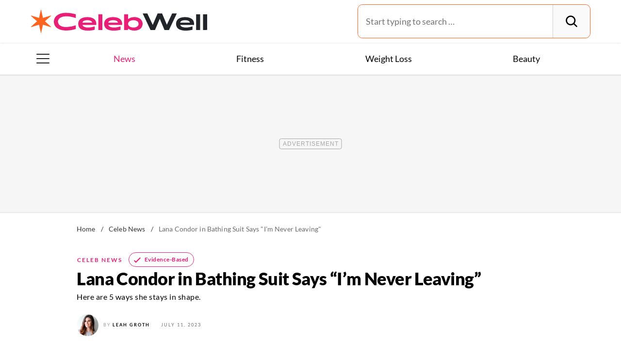

--- FILE ---
content_type: text/html; charset=UTF-8
request_url: https://celebwell.com/news-lana-condor-in-bathing-suit-says-im-never-leaving/
body_size: 34496
content:
<!DOCTYPE html>
<html lang="en">
<head>
	<meta charset="UTF-8">
	<meta http-equiv="X-UA-Compatible" content="IE=edge">
	<meta id="viewportWidth" name="viewport" content="width=device-width">
		
	<meta name='robots' content='index, follow, max-image-preview:large, max-snippet:-1, max-video-preview:-1' />
	<style>img:is([sizes="auto" i], [sizes^="auto," i]) { contain-intrinsic-size: 3000px 1500px }</style>
	
	<!-- This site is optimized with the Yoast SEO Premium plugin v26.2 (Yoast SEO v26.2) - https://yoast.com/wordpress/plugins/seo/ -->
	<title>Lana Condor in Bathing Suit Says &quot;I&#039;m Never Leaving&quot;</title>
	<meta name="description" content="Lana Condor is living it up in Italy – in her swimsuit. The actress shows off her gorgeous body in one of her latest posts." />
	<link rel="canonical" href="https://celebwell.com/news-lana-condor-in-bathing-suit-says-im-never-leaving/" />
	<meta property="og:locale" content="en_US" />
	<meta property="og:type" content="article" />
	<meta property="og:title" content="Lana Condor in Bathing Suit Says &quot;I&#039;m Never Leaving&quot;" />
	<meta property="og:description" content="Lana Condor is living it up in Italy – in her swimsuit. The actress shows off her gorgeous body in one of her latest posts." />
	<meta property="og:url" content="https://celebwell.com/news-lana-condor-in-bathing-suit-says-im-never-leaving/" />
	<meta property="og:site_name" content="Celebwell" />
	<meta property="article:published_time" content="2023-07-12T00:01:03+00:00" />
	<meta property="og:image" content="https://celebwell.com/wp-content/uploads/sites/2/2023/07/GettyImages-1516580577.jpg?quality=82&strip=all" />
	<meta property="og:image:width" content="1200" />
	<meta property="og:image:height" content="978" />
	<meta property="og:image:type" content="image/jpeg" />
	<meta name="author" content="Leah Groth" />
	<meta name="twitter:card" content="summary_large_image" />
	<meta name="twitter:label1" content="Written by" />
	<meta name="twitter:data1" content="Leah Groth" />
	<meta name="twitter:label2" content="Est. reading time" />
	<meta name="twitter:data2" content="3 minutes" />
	<script type="application/ld+json" class="yoast-schema-graph">{"@context":"https://schema.org","@graph":[{"@type":"ImageObject","inLanguage":"en-US","@id":"https://celebwell.com/news-lana-condor-in-bathing-suit-says-im-never-leaving/#primaryimage","url":"https://celebwell.com/wp-content/uploads/sites/2/2023/07/GettyImages-1516580577.jpg?quality=82&strip=all","contentUrl":"https://celebwell.com/wp-content/uploads/sites/2/2023/07/GettyImages-1516580577.jpg?quality=82&strip=all","width":1200,"height":978},{"@type":"BreadcrumbList","@id":"https://celebwell.com/news-lana-condor-in-bathing-suit-says-im-never-leaving/#breadcrumb","itemListElement":[{"@type":"ListItem","position":1,"name":"Home","item":"https://celebwell.com/"},{"@type":"ListItem","position":2,"name":"Celeb News","item":"https://celebwell.com/celeb-news/"},{"@type":"ListItem","position":3,"name":"Lana Condor in Bathing Suit Says \"I'm Never Leaving\""}]},{"@type":"WebSite","@id":"https://celebwell.com/#website","url":"https://celebwell.com/","name":"Celebwell","description":"Your ultimate source for expert nutrition tips and health advice, covering wellness, healthy recipes, cooking hacks, food news, style trends and shopping.","publisher":{"@id":"https://celebwell.com/#organization"},"potentialAction":[{"@type":"SearchAction","target":{"@type":"EntryPoint","urlTemplate":"https://celebwell.com/?s={search_term_string}"},"query-input":{"@type":"PropertyValueSpecification","valueRequired":true,"valueName":"search_term_string"}}],"inLanguage":"en-US"},{"@type":"NewsMediaOrganization","@id":"https://celebwell.com/#organization","name":"Celebwell","url":"https://celebwell.com/","logo":{"@type":"ImageObject","inLanguage":"en-US","@id":"https://celebwell.com/#/schema/logo/image/","url":"https://celebwell.com/wp-content/uploads/sites/2/2023/07/logo-cw-yoast.png?strip=all","contentUrl":"https://celebwell.com/wp-content/uploads/sites/2/2023/07/logo-cw-yoast.png?strip=all","width":696,"height":696,"caption":"Celebwell"},"image":{"@id":"https://celebwell.com/#/schema/logo/image/"},"foundingDate":"2021-07-01","masthead":"https://celebwell.com/about-celebwell/#ourteam","publishingPrinciples":"https://galvanized.com/editorial-policy-standards/","ethicsPolicy":"https://galvanized.com/editorial-policy-standards/#ethics","diversityPolicy":"https://galvanized.com/editorial-policy-standards/#diversity","correctionsPolicy":"https://galvanized.com/editorial-policy-standards/#corrections"},{"@type":"Person","@id":"https://celebwell.com/#/schema/person/a2b1b3662dbcbc902d2eea1600512762","name":"Leah Groth","image":{"@type":"ImageObject","inLanguage":"en-US","@id":"https://celebwell.com/#/schema/person/image/bc9ab4c3eaaa0f6c288129bbae90cbf7","url":"https://bodynetwork.com/wp-content/uploads/sites/9/2024/02/leah-groth_avatar-500x500.jpg","contentUrl":"https://bodynetwork.com/wp-content/uploads/sites/9/2024/02/leah-groth_avatar-500x500.jpg","caption":"Leah Groth"},"description":"With over two decades in media, Leah has developed a diverse portfolio spanning health and wellness, fashion and beauty, lifestyle, home décor, travel, and parenting. As Shopping Editor, she helps shape high-performing editorial coverage across retail and consumer trends. Based in Pennsylvania, Leah lives near many of the stores she covers—making her a hands-on shopper who knows what’s worth grabbing in person. Her kids love tagging along on shopping trips, keeping her on top of what real American families are really buying. Leah can be reached at leahsgroth@gmail.com.","sameAs":["https://www.linkedin.com/in/leahgroth/"],"knowsAbout":["Leah Groth is an experienced shopping editor and journalist for Best Life and Eat This","Not That!","covering everything from Costco and Aldi to Dollar Tree","Nordstrom Rack","and Old Navy—bringing readers the best new finds","trends","and deals each week. With a deep background in pop culture","lifestyle","and copy editing","Leah has contributed to major outlets including InStyle","Cosmopolitan","Women's Health","Reader's Digest","Health","CBS","Prevention","Harper's Bazaar","Woman's Day","Marie Claire","Woman's World","Livestrong","and mindbodygreen."],"jobTitle":"Shopping Editor","url":"https://celebwell.com/author/leah-groth/"}]}</script>
	<!-- / Yoast SEO Premium plugin. -->


<meta name="fediverse:creator" content="@EatThisNotThat@flipboard.social"><link rel='dns-prefetch' href='//instaread.co' />
<link rel='dns-prefetch' href='//cdn.parsely.com' />
<link rel='dns-prefetch' href='//widgets.outbrain.com' />
<link rel='dns-prefetch' href='//stats.wp.com' />
<link href='https://htlbid.com' rel='preconnect' />
<link rel='preconnect' href='https://instaread.co' />
<link rel="alternate" type="text/xml" title="Celebwell &raquo; Celeb News Category Feed" href="https://celebwell.com/celeb-news/feed/" />
<link rel="preload" as="image" fetchpriority="high" imagesrcset="https://celebwell.com/wp-content/uploads/sites/2/2023/07/GettyImages-1516580577.jpg?quality=82&amp;strip=all 1200w, https://celebwell.com/wp-content/uploads/sites/2/2023/07/GettyImages-1516580577.jpg?resize=640,522&amp;quality=82&amp;strip=all 640w, https://celebwell.com/wp-content/uploads/sites/2/2023/07/GettyImages-1516580577.jpg?resize=768,626&amp;quality=82&amp;strip=all 768w, https://celebwell.com/wp-content/uploads/sites/2/2023/07/GettyImages-1516580577.jpg?resize=1024,835&amp;quality=82&amp;strip=all 1024w, https://celebwell.com/wp-content/uploads/sites/2/2023/07/GettyImages-1516580577.jpg?resize=473,385&amp;quality=82&amp;strip=all 473w" imagesizes="(max-width: 1024px) 100vw, 1024px"/><link rel="preload" as="image" imagesizes="(max-width: 640px) 90vw, 640px" imagesrcset="https://celebwell.com/wp-content/uploads/sites/2/2023/07/GettyImages-1516580577.jpg?quality=82&amp;strip=1&amp;w=150px%2C&amp;crop=0%2C0%2C150px%2C84px 150w, https://celebwell.com/wp-content/uploads/sites/2/2023/07/GettyImages-1516580577.jpg?quality=82&amp;strip=1&amp;w=200px%2C&amp;crop=0%2C0%2C200px%2C112px 200w, https://celebwell.com/wp-content/uploads/sites/2/2023/07/GettyImages-1516580577.jpg?quality=82&amp;strip=1&amp;w=300px%2C&amp;crop=0%2C0%2C300px%2C169px 300w, https://celebwell.com/wp-content/uploads/sites/2/2023/07/GettyImages-1516580577.jpg?quality=82&amp;strip=1&amp;w=400px%2C&amp;crop=0%2C0%2C400px%2C225px 400w, https://celebwell.com/wp-content/uploads/sites/2/2023/07/GettyImages-1516580577.jpg?quality=82&amp;strip=1&amp;w=600px%2C&amp;crop=0%2C0%2C600px%2C338px 600w, https://celebwell.com/wp-content/uploads/sites/2/2023/07/GettyImages-1516580577.jpg?quality=82&amp;strip=1&amp;w=640px%2C&amp;crop=0%2C0%2C640px%2C360px 640w, https://celebwell.com/wp-content/uploads/sites/2/2023/07/GettyImages-1516580577.jpg?quality=82&amp;strip=1&amp;w=800px%2C&amp;crop=0%2C0%2C800px%2C450px 800w, https://celebwell.com/wp-content/uploads/sites/2/2023/07/GettyImages-1516580577.jpg?quality=82&amp;strip=1&amp;w=970px%2C&amp;crop=0%2C0%2C970px%2C546px 970w, https://celebwell.com/wp-content/uploads/sites/2/2023/07/GettyImages-1516580577.jpg?quality=82&amp;strip=1&amp;w=1200px%2C&amp;crop=0%2C0%2C1200px%2C675px 1200w, https://celebwell.com/wp-content/uploads/sites/2/2023/07/GettyImages-1516580577.jpg?quality=82&amp;strip=1&amp;w=1250px%2C&amp;crop=0%2C0%2C1250px%2C702px 1250w, https://celebwell.com/wp-content/uploads/sites/2/2023/07/GettyImages-1516580577.jpg?quality=82&amp;strip=1&amp;w=1400px%2C&amp;crop=0%2C0%2C1400px%2C788px 1400w, https://celebwell.com/wp-content/uploads/sites/2/2023/07/GettyImages-1516580577.jpg?quality=82&amp;strip=1&amp;w=1600px%2C&amp;crop=0%2C0%2C1600px%2C900px 1600w, https://celebwell.com/wp-content/uploads/sites/2/2023/07/GettyImages-1516580577.jpg?quality=82&amp;strip=1&amp;w=1920px%2C&amp;crop=0%2C0%2C1920px%2C1080px 1920w" importance="high">
<link rel="preload" as="style" href="https://celebwell.com/wp-content/themes/celebwell/css/main-concat.css?ver=1768300571">
<link rel="preload" href="https://celebwell.com/wp-content/themes/celebwell/fonts/lato-v17-latin-ext_latin-900.woff2" as="font" type="font/woff2" crossorigin>
<link rel="preload" href="https://celebwell.com/wp-content/themes/celebwell/fonts/lato-v17-latin-ext_latin-regular.woff2" as="font" type="font/woff2" crossorigin>
<style id='classic-theme-styles-inline-css'>
/*! This file is auto-generated */
.wp-block-button__link{color:#fff;background-color:#32373c;border-radius:9999px;box-shadow:none;text-decoration:none;padding:calc(.667em + 2px) calc(1.333em + 2px);font-size:1.125em}.wp-block-file__button{background:#32373c;color:#fff;text-decoration:none}
</style>
<style id='co-authors-plus-coauthors-style-inline-css'>
.wp-block-co-authors-plus-coauthors.is-layout-flow [class*=wp-block-co-authors-plus]{display:inline}

</style>
<style id='co-authors-plus-avatar-style-inline-css'>
.wp-block-co-authors-plus-avatar :where(img){height:auto;max-width:100%;vertical-align:bottom}.wp-block-co-authors-plus-coauthors.is-layout-flow .wp-block-co-authors-plus-avatar :where(img){vertical-align:middle}.wp-block-co-authors-plus-avatar:is(.alignleft,.alignright){display:table}.wp-block-co-authors-plus-avatar.aligncenter{display:table;margin-inline:auto}

</style>
<style id='co-authors-plus-image-style-inline-css'>
.wp-block-co-authors-plus-image{margin-bottom:0}.wp-block-co-authors-plus-image :where(img){height:auto;max-width:100%;vertical-align:bottom}.wp-block-co-authors-plus-coauthors.is-layout-flow .wp-block-co-authors-plus-image :where(img){vertical-align:middle}.wp-block-co-authors-plus-image:is(.alignfull,.alignwide) :where(img){width:100%}.wp-block-co-authors-plus-image:is(.alignleft,.alignright){display:table}.wp-block-co-authors-plus-image.aligncenter{display:table;margin-inline:auto}

</style>
<style id='wp-parsely-recommendations-style-inline-css'>
.parsely-recommendations-list-title{font-size:1.2em}.parsely-recommendations-list{list-style:none;padding:unset}.parsely-recommendations-cardbody{overflow:hidden;padding:.8em;text-overflow:ellipsis;white-space:nowrap}.parsely-recommendations-cardmedia{padding:.8em .8em 0}

</style>
<style id='jetpack-sharing-buttons-style-inline-css'>
.jetpack-sharing-buttons__services-list{display:flex;flex-direction:row;flex-wrap:wrap;gap:0;list-style-type:none;margin:5px;padding:0}.jetpack-sharing-buttons__services-list.has-small-icon-size{font-size:12px}.jetpack-sharing-buttons__services-list.has-normal-icon-size{font-size:16px}.jetpack-sharing-buttons__services-list.has-large-icon-size{font-size:24px}.jetpack-sharing-buttons__services-list.has-huge-icon-size{font-size:36px}@media print{.jetpack-sharing-buttons__services-list{display:none!important}}.editor-styles-wrapper .wp-block-jetpack-sharing-buttons{gap:0;padding-inline-start:0}ul.jetpack-sharing-buttons__services-list.has-background{padding:1.25em 2.375em}
</style>
<style id='elasticpress-facet-style-inline-css'>
.widget_ep-facet input[type=search],.wp-block-elasticpress-facet input[type=search]{margin-bottom:1rem}.widget_ep-facet .searchable .inner,.wp-block-elasticpress-facet .searchable .inner{max-height:20em;overflow:scroll}.widget_ep-facet .term.hide,.wp-block-elasticpress-facet .term.hide{display:none}.widget_ep-facet .empty-term,.wp-block-elasticpress-facet .empty-term{opacity:.5;position:relative}.widget_ep-facet .empty-term:after,.wp-block-elasticpress-facet .empty-term:after{bottom:0;content:" ";display:block;left:0;position:absolute;right:0;top:0;width:100%;z-index:2}.widget_ep-facet .level-1,.wp-block-elasticpress-facet .level-1{padding-left:20px}.widget_ep-facet .level-2,.wp-block-elasticpress-facet .level-2{padding-left:40px}.widget_ep-facet .level-3,.wp-block-elasticpress-facet .level-3{padding-left:60px}.widget_ep-facet .level-4,.wp-block-elasticpress-facet .level-4{padding-left:5pc}.widget_ep-facet .level-5,.wp-block-elasticpress-facet .level-5{padding-left:75pt}.widget_ep-facet input[disabled],.wp-block-elasticpress-facet input[disabled]{cursor:pointer;opacity:1}.widget_ep-facet .term a,.wp-block-elasticpress-facet .term a{-webkit-box-align:center;-ms-flex-align:center;align-items:center;display:-webkit-box;display:-ms-flexbox;display:flex;position:relative}.widget_ep-facet .term a:hover .ep-checkbox,.wp-block-elasticpress-facet .term a:hover .ep-checkbox{background-color:#ccc}.ep-checkbox{-webkit-box-align:center;-ms-flex-align:center;-ms-flex-negative:0;-webkit-box-pack:center;-ms-flex-pack:center;align-items:center;background-color:#eee;display:-webkit-box;display:-ms-flexbox;display:flex;flex-shrink:0;height:1em;justify-content:center;margin-right:.25em;width:1em}.ep-checkbox:after{border:solid #fff;border-width:0 .125em .125em 0;content:"";display:none;height:.5em;-webkit-transform:rotate(45deg);transform:rotate(45deg);width:.25em}.ep-checkbox.checked{background-color:#5e5e5e}.ep-checkbox.checked:after{display:block}

</style>
<link rel='stylesheet' id='gnp-css' href='https://celebwell.com/wp-content/client-mu-plugins/galvanized-network-plugin/build/css/gnp.css?ver=1506687b467389d9434f' media='all' />
<link rel='stylesheet' id='gnp-celebwell-css' href='https://celebwell.com/wp-content/client-mu-plugins/galvanized-network-plugin/build/css/celebwell.css?ver=b2c4caa2a47466803560' media='all' />
<style id='google-fonts-lato-inline-css'>
@font-face{font-family:Lato;font-style:normal;font-weight:300;font-display:swap;src:url(/wp-content/themes/celebwell/fonts/lato-v17-latin-ext_latin-300.woff2) format('woff2'),url(/wp-content/themes/celebwell/fonts/lato-v17-latin-ext_latin-300.woff) format('woff')}@font-face{font-family:Lato;font-style:normal;font-weight:400;font-display:swap;src:url(/wp-content/themes/celebwell/fonts/lato-v17-latin-ext_latin-regular.woff2) format('woff2'),url(/wp-content/themes/celebwell/fonts/lato-v17-latin-ext_latin-regular.woff) format('woff')}@font-face{font-family:Lato;font-style:normal;font-weight:700;font-display:swap;src:url(/wp-content/themes/celebwell/fonts/lato-v17-latin-ext_latin-700.woff2) format('woff2'),url(/wp-content/themes/celebwell/fonts/lato-v17-latin-ext_latin-700.woff) format('woff')}@font-face{font-family:Lato;font-style:normal;font-weight:900;font-display:swap;src:url(/wp-content/themes/celebwell/fonts/lato-v17-latin-ext_latin-900.woff2) format('woff2'),url(/wp-content/themes/celebwell/fonts/lato-v17-latin-ext_latin-900.woff) format('woff')}@font-face{font-family:Lato;font-style:italic;font-weight:400;font-display:swap;src:url(/wp-content/themes/celebwell/fonts/lato-v17-latin-ext_latin-italic.woff2) format('woff2'),url(/wp-content/themes/celebwell/fonts/lato-v17-latin-ext_latin-italic.woff) format('woff')}
</style>
<link rel='stylesheet' id='main-css' href='https://celebwell.com/wp-content/themes/celebwell/css/main-concat.css?ver=1768300571' media='all' />
<style id='xcurrent-critical-lazy-embeds-inline-css'>
lite-youtube,lite-vimeo{background-color:#000;display:block;contain:content;background-position:center center;background-size:cover;position:relative}lite-youtube::after{content:"";display:block;padding-bottom:calc(100% / (16 / 9))}lite-youtube iframe{width:100%;height:100%;position:absolute;top:0;left:0}lite-youtube>.lty-playbtn{display:none}lite-vimeo{aspect-ratio:16/9}.lazy-embed,.lazy-embed--loaded{min-height:var(--mobile-height, 100px)}@media only screen and (min-width: 600px){.lazy-embed,.lazy-embed--loaded{min-height:var(--desktop-height, 100px)}}.embed-twitter-com blockquote.twitter-tweet{visibility:hidden;opacity:0}.tweet-container{max-width:550px}.tweet-container video{max-width:100%}.tweet-media__img,.tweet-media__video{aspect-ratio:var(--ar, 16/9)}.embed-tiktok-com{min-height:743px;margin:18px 0 0}@media only screen and (min-width: 600px){.embed-tiktok-com{min-height:728px}}.embed-tiktok-com .tiktok-embed{visibility:hidden;opacity:0;margin:0}.embed-instagram-com{min-height:var(--mobile-height, 509px)}@media only screen and (min-width: 600px){.embed-instagram-com{min-height:var(--desktop-height, 663px)}}.embed-instagram-com blockquote.instagram-media{visibility:hidden;opacity:0}

</style>
<script type="text/javascript" data-init="scroll" data-delay="0" data-src="https://widgets.outbrain.com/outbrain.js" id="outbrain-js" defer></script>
<link rel="https://api.w.org/" href="https://celebwell.com/wp-json/" /><link rel="alternate" title="JSON" type="application/json" href="https://celebwell.com/wp-json/wp/v2/posts/632432" /><link rel='shortlink' href='https://celebwell.com/?p=632432' />

<script>!function(){window.gnp=window.gnp||{};const n=navigator.deviceMemory||null;window.gnp.isLowMemory=null!==n&&n<=4,window.gnp.isLighthouseAudit=/Lighthouse|Moto g/i.test(navigator.userAgent),window.gnp.isSlowHardware=!(document.cookie.indexOf("isSlowHardware=0")>-1||window.innerWidth>=768||/iPad|iPhone|iPod/i.test(navigator.userAgent)),!window.gnp.isLighthouseAudit&&window.performance&&window.addEventListener("load",(function(){const n=[];performance.getEntriesByType("paint").forEach((function(i){n.push(i)}));const i=n.find((function(n){return"first-contentful-paint"===n.name}));if(i&&(window.gnp.isSlowHardware=i.startTime>1800,!window.gnp.isSlowHardware)){const n=new Date;n.setTime(Date.now()+6048e5),document.cookie="isSlowHardware="+(window.gnp.isSlowHardware?1:0)+"; path=/; expires="+n.toUTCString()}}))}();</script>
<!-- InMobi Choice. Consent Manager Tag v3.0 (for TCF 2.2) -->
<script async type="text/javascript">
(function() {
  var host = window.location.hostname;
  var element = document.createElement('script');
  var firstScript = document.getElementsByTagName('script')[0];
  var url = 'https://cmp.inmobi.com'
	.concat('/choice/', 'GANCBjEfRH5Fe', '/', host, '/choice.js?tag_version=V3');
  var uspTries = 0;
  var uspTriesLimit = 3;
  element.async = true;
  element.type = 'text/javascript';
  element.src = url;

  firstScript.parentNode.insertBefore(element, firstScript);

  function makeStub() {
	var TCF_LOCATOR_NAME = '__tcfapiLocator';
	var queue = [];
	var win = window;
	var cmpFrame;

	function addFrame() {
	  var doc = win.document;
	  var otherCMP = !!(win.frames[TCF_LOCATOR_NAME]);

	  if (!otherCMP) {
		if (doc.body) {
		  var iframe = doc.createElement('iframe');

		  iframe.style.cssText = 'display:none';
		  iframe.name = TCF_LOCATOR_NAME;
		  doc.body.appendChild(iframe);
		} else {
		  setTimeout(addFrame, 5);
		}
	  }
	  return !otherCMP;
	}

	function tcfAPIHandler() {
	  var gdprApplies;
	  var args = arguments;

	  if (!args.length) {
		return queue;
	  } else if (args[0] === 'setGdprApplies') {
		if (
		  args.length > 3 &&
		  args[2] === 2 &&
		  typeof args[3] === 'boolean'
		) {
		  gdprApplies = args[3];
		  if (typeof args[2] === 'function') {
			args[2]('set', true);
		  }
		}
	  } else if (args[0] === 'ping') {
		var retr = {
		  gdprApplies: gdprApplies,
		  cmpLoaded: false,
		  cmpStatus: 'stub'
		};

		if (typeof args[2] === 'function') {
		  args[2](retr);
		}
	  } else {
		if(args[0] === 'init' && typeof args[3] === 'object') {
		  args[3] = Object.assign(args[3], { tag_version: 'V3' });
		}
		queue.push(args);
	  }
	}

	function postMessageEventHandler(event) {
	  var msgIsString = typeof event.data === 'string';
	  var json = {};

	  try {
		if (msgIsString) {
		  json = JSON.parse(event.data);
		} else {
		  json = event.data;
		}
	  } catch (ignore) {}

	  var payload = json.__tcfapiCall;

	  if (payload) {
		window.__tcfapi(
		  payload.command,
		  payload.version,
		  function(retValue, success) {
			var returnMsg = {
			  __tcfapiReturn: {
				returnValue: retValue,
				success: success,
				callId: payload.callId
			  }
			};
			if (msgIsString) {
			  returnMsg = JSON.stringify(returnMsg);
			}
			if (event && event.source && event.source.postMessage) {
			  event.source.postMessage(returnMsg, '*');
			}
		  },
		  payload.parameter
		);
	  }
	}

	while (win) {
	  try {
		if (win.frames[TCF_LOCATOR_NAME]) {
		  cmpFrame = win;
		  break;
		}
	  } catch (ignore) {}

	  if (win === window.top) {
		break;
	  }
	  win = win.parent;
	}
	if (!cmpFrame) {
	  addFrame();
	  win.__tcfapi = tcfAPIHandler;
	  win.addEventListener('message', postMessageEventHandler, false);
	}
  };

  makeStub();

  function makeGppStub() {
	const CMP_ID = 10;
	const SUPPORTED_APIS = [
	  '2:tcfeuv2',
	  '6:uspv1',
	  '7:usnatv1',
	  '8:usca',
	  '9:usvav1',
	  '10:uscov1',
	  '11:usutv1',
	  '12:usctv1'
	];

	window.__gpp_addFrame = function (n) {
	  if (!window.frames[n]) {
		if (document.body) {
		  var i = document.createElement("iframe");
		  i.style.cssText = "display:none";
		  i.name = n;
		  document.body.appendChild(i);
		} else {
		  window.setTimeout(window.__gpp_addFrame, 10, n);
		}
	  }
	};
	window.__gpp_stub = function () {
	  var b = arguments;
	  __gpp.queue = __gpp.queue || [];
	  __gpp.events = __gpp.events || [];

	  if (!b.length || (b.length == 1 && b[0] == "queue")) {
		return __gpp.queue;
	  }

	  if (b.length == 1 && b[0] == "events") {
		return __gpp.events;
	  }

	  var cmd = b[0];
	  var clb = b.length > 1 ? b[1] : null;
	  var par = b.length > 2 ? b[2] : null;
	  if (cmd === "ping") {
		clb(
		  {
			gppVersion: "1.1", // must be "Version.Subversion", current: "1.1"
			cmpStatus: "stub", // possible values: stub, loading, loaded, error
			cmpDisplayStatus: "hidden", // possible values: hidden, visible, disabled
			signalStatus: "not ready", // possible values: not ready, ready
			supportedAPIs: SUPPORTED_APIS, // list of supported APIs
			cmpId: CMP_ID, // IAB assigned CMP ID, may be 0 during stub/loading
			sectionList: [],
			applicableSections: [-1],
			gppString: "",
			parsedSections: {},
		  },
		  true
		);
	  } else if (cmd === "addEventListener") {
		if (!("lastId" in __gpp)) {
		  __gpp.lastId = 0;
		}
		__gpp.lastId++;
		var lnr = __gpp.lastId;
		__gpp.events.push({
		  id: lnr,
		  callback: clb,
		  parameter: par,
		});
		clb(
		  {
			eventName: "listenerRegistered",
			listenerId: lnr, // Registered ID of the listener
			data: true, // positive signal
			pingData: {
			  gppVersion: "1.1", // must be "Version.Subversion", current: "1.1"
			  cmpStatus: "stub", // possible values: stub, loading, loaded, error
			  cmpDisplayStatus: "hidden", // possible values: hidden, visible, disabled
			  signalStatus: "not ready", // possible values: not ready, ready
			  supportedAPIs: SUPPORTED_APIS, // list of supported APIs
			  cmpId: CMP_ID, // list of supported APIs
			  sectionList: [],
			  applicableSections: [-1],
			  gppString: "",
			  parsedSections: {},
			},
		  },
		  true
		);
	  } else if (cmd === "removeEventListener") {
		var success = false;
		for (var i = 0; i < __gpp.events.length; i++) {
		  if (__gpp.events[i].id == par) {
			__gpp.events.splice(i, 1);
			success = true;
			break;
		  }
		}
		clb(
		  {
			eventName: "listenerRemoved",
			listenerId: par, // Registered ID of the listener
			data: success, // status info
			pingData: {
			  gppVersion: "1.1", // must be "Version.Subversion", current: "1.1"
			  cmpStatus: "stub", // possible values: stub, loading, loaded, error
			  cmpDisplayStatus: "hidden", // possible values: hidden, visible, disabled
			  signalStatus: "not ready", // possible values: not ready, ready
			  supportedAPIs: SUPPORTED_APIS, // list of supported APIs
			  cmpId: CMP_ID, // CMP ID
			  sectionList: [],
			  applicableSections: [-1],
			  gppString: "",
			  parsedSections: {},
			},
		  },
		  true
		);
	  } else if (cmd === "hasSection") {
		clb(false, true);
	  } else if (cmd === "getSection" || cmd === "getField") {
		clb(null, true);
	  }
	  //queue all other commands
	  else {
		__gpp.queue.push([].slice.apply(b));
	  }
	};
	window.__gpp_msghandler = function (event) {
	  var msgIsString = typeof event.data === "string";
	  try {
		var json = msgIsString ? JSON.parse(event.data) : event.data;
	  } catch (e) {
		var json = null;
	  }
	  if (typeof json === "object" && json !== null && "__gppCall" in json) {
		var i = json.__gppCall;
		window.__gpp(
		  i.command,
		  function (retValue, success) {
			var returnMsg = {
			  __gppReturn: {
				returnValue: retValue,
				success: success,
				callId: i.callId,
			  },
			};
			event.source.postMessage(msgIsString ? JSON.stringify(returnMsg) : returnMsg, "*");
		  },
		  "parameter" in i ? i.parameter : null,
		  "version" in i ? i.version : "1.1"
		);
	  }
	};
	if (!("__gpp" in window) || typeof window.__gpp !== "function") {
	  window.__gpp = window.__gpp_stub;
	  window.addEventListener("message", window.__gpp_msghandler, false);
	  window.__gpp_addFrame("__gppLocator");
	}
  };

  makeGppStub();

  var uspStubFunction = function() {
	var arg = arguments;
	if (typeof window.__uspapi !== uspStubFunction) {
	  setTimeout(function() {
		if (typeof window.__uspapi !== 'undefined') {
		  window.__uspapi.apply(window.__uspapi, arg);
		}
	  }, 500);
	}
  };

  var checkIfUspIsReady = function() {
	uspTries++;
	if (window.__uspapi === uspStubFunction && uspTries < uspTriesLimit) {
	  console.warn('USP is not accessible');
	} else {
	  clearInterval(uspInterval);
	}
  };

  if (typeof window.__uspapi === 'undefined') {
	window.__uspapi = uspStubFunction;
	var uspInterval = setInterval(checkIfUspIsReady, 6000);
  }
})();
</script>
<!-- End InMobi Choice. Consent Manager Tag v3.0 (for TCF 2.2) -->
<link rel="stylesheet" type="text/css" href="https://htlbid.com/v3/celebwell.com/htlbid.css" />
<script async src="https://htlbid.com/v3/celebwell.com/htlbid.js"></script>
<script>
	window.htlbid = window.htlbid || {};
	htlbid.cmd = htlbid.cmd || [];
	htlbid.cmd.push(function() {
		htlbid.setTargeting("is_testing","no"); // Set to "no" for production
		htlbid.setTargeting("is_home", "no"); // Set to "yes" on the homepage
		htlbid.setTargeting("category", "Celeb News"); // dynamically pass page category into this function
		htlbid.setTargeting("post_id", "632432"); // dynamically pass unique post/page id into this function
		htlbid.layout();
	});
</script><meta name="parsely-tags" content="news" />
<!-- site-navigation-element Schema optimized by Schema Pro --><script type="application/ld+json">{"@context":"https:\/\/schema.org","@graph":[{"@context":"https:\/\/schema.org","@type":"SiteNavigationElement","id":"site-navigation","name":"News","url":"https:\/\/celebwell.com\/celeb-news\/"},{"@context":"https:\/\/schema.org","@type":"SiteNavigationElement","id":"site-navigation","name":"Fitness","url":"https:\/\/celebwell.com\/fitness\/"},{"@context":"https:\/\/schema.org","@type":"SiteNavigationElement","id":"site-navigation","name":"Weight Loss","url":"https:\/\/celebwell.com\/weight-loss\/"},{"@context":"https:\/\/schema.org","@type":"SiteNavigationElement","id":"site-navigation","name":"Beauty","url":"https:\/\/celebwell.com\/beauty\/"},{"@context":"https:\/\/schema.org","@type":"SiteNavigationElement","id":"site-navigation","name":"The Books","url":"https:\/\/www.galvanizedbooks.com\/"},{"@context":"https:\/\/schema.org","@type":"SiteNavigationElement","id":"site-navigation","name":"The Newsletter","url":"\/newsletters\/"}]}</script><!-- / site-navigation-element Schema optimized by Schema Pro -->	<style>img#wpstats{display:none}</style>
		<script type="application/ld+json" class="wp-parsely-metadata">{"@type":"NewsArticle","@id":"https:\/\/celebwell.com\/news-lana-condor-in-bathing-suit-says-im-never-leaving\/#article","isPartOf":{"@id":"https:\/\/celebwell.com\/news-lana-condor-in-bathing-suit-says-im-never-leaving\/"},"author":[{"@type":"Person","name":"Leah Groth","url":"https:\/\/celebwell.com\/author\/leah-groth\/","jobTitle":"Shopping Editor","sameAs":["https:\/\/www.linkedin.com\/in\/leahgroth\/"]}],"headline":"Lana Condor in Bathing Suit Says &#8220;I&#8217;m Never Leaving&#8221;","datePublished":"2023-07-12T00:01:03Z","mainEntityOfPage":{"@type":"WebPage","@id":"https:\/\/celebwell.com\/news-lana-condor-in-bathing-suit-says-im-never-leaving\/"},"wordCount":605,"publisher":{"@type":"NewsMediaOrganization","name":"Celebwell","logo":{"@type":"ImageObject","url":"https:\/\/celebwell.com\/wp-content\/themes\/celebwell\/img\/logotype.png","height":"73px","width":"400px"},"foundingDate":"2021","masthead":"https:\/\/celebwell.com\/about-celebwell\/#ourteam","publishingPrinciples":"https:\/\/celebwell.com\/about-celebwell\/#policy","correctionsPolicy":"https:\/\/celebwell.com\/about-celebwell\/#accuracy","ethicsPolicy":"https:\/\/celebwell.com\/about-celebwell\/#ethics"},"image":{"@type":"ImageObject","url":"https:\/\/celebwell.com\/wp-content\/uploads\/sites\/2\/2023\/07\/GettyImages-1516580577.jpg?quality=82&strip=all","width":1200,"height":978},"thumbnailUrl":"https:\/\/celebwell.com\/wp-content\/uploads\/sites\/2\/2023\/07\/GettyImages-1516580577.jpg?quality=82&strip=all&w=150&h=150&crop=1","keywords":["news"],"articleSection":"Celeb News","inLanguage":"en","@context":"https:\/\/schema.org","url":"https:\/\/celebwell.com\/news-lana-condor-in-bathing-suit-says-im-never-leaving\/","creator":["Leah Groth"],"dateModified":"2023-07-12T00:01:03Z","alternativeHeadline":"Lana Condor in Bathing Suit Says \"I'm Never Leaving\"","description":"Lana Condor is living it up in Italy \u2013 in her swimsuit. The actress shows off her gorgeous body in one of her latest posts.","articleBody":"Lana Condor is living it up in Italy \u2013 in her swimsuit. The actress shows off her gorgeous body in a red bathing suit in one of her latest social media photos, taken during her Italian getaway. \u201cMostly food, a little champagne, but mostly food \u2026 I\u2019m never leaving,\u201d she captioned the Instagram post. How does the actress keep herself so fit? Read on to see 5 ways Lana Condor stays in shape and the photos that prove they work.\r\n\r\n\r\n\r\n\r\n\r\n\u201cI also drink at least half my body weight, in ounces, of water every day,\u201d she told E! about the importance of hydration. \u201cStaying hydrated is such a must- and I genuinely feel better when my body is fully hydrated.\u201d According to the Mayo Clinic, hydration is important for a variety of reasons. Water helps get rid of waste through urination, perspiration, and bowel movements, keeps your temperature normal, lubricates and cushions joints, and helps protect sensitive tissues.\r\n\r\n\r\n\r\n\r\n\r\nLana trains with Paolo Mascittii who works out with her at the gym five days a week, guiding her with cardio and high-intensity interval training like squats and lunges. While her workouts are grueling, \u201cit's worth it, because now I have a booty,\u201d she told Self. They also do exercises with a slam ball. \u201cI hate it, but it's very effective,\u201d she said. \u201cIf I'm having a bad day or I have a little aggression, slamming that ball down on the ground really helps me. It always makes me feel a lot better when it's finished.\u201d There is a lot of research backing up the benefits of HIIT workouts, including body fat reduction, improved cardiovascular function, and mental health. It is also time effective.\r\n\r\n\r\n\r\nhttps:\/\/www.instagram.com\/p\/CfCiR5nPedc\/\r\n\r\nMental health comes first, says Lana. \u201cIf my body is so sore and I need a day off, he's so understanding about that,\u201d she said. \u201cMy mental health is the priority, and my mental health is always better when I am active. But sometimes when your body hurts, you're like, I can't do anything, I don't want to get up. And so he's very patient. If there's a day that I feel the need to be a little bit more gentle with myself, he's great.\u201d\r\n\r\n\r\n\r\n\r\n\r\nLana appreciates exercise classes. \u201cI always do a little bit better in a class setting or in-person, just because I think that I have a competitive nature in workout classes,\u201d she told Self. \u201cSo I feel like I can really hit it hard.\u201d Pilates, boxing, and hot yoga sculpt classes are a few classes she likes.\u00a0\r\n\r\n\r\n\r\nhttps:\/\/www.instagram.com\/p\/Cue1GgBL0NX\/?utm_source=ig_web_copy_link&amp;igshid=MzRlODBiNWFlZA%3D%3D\r\n\r\nLana\u2019s approach to diet is \u201cto eat what makes you happy,\u201d she told Bon Appetit. Her theory? Eat what you want but in moderation. \u201cI\u2019ve tried to take away noodles in my life, and it just doesn\u2019t work\u2014I\u2019m miserable! I always think to myself, \u2018Well, I could starve myself and go on a diet and be fucking miserable. But what if I die in a plane crash? Or, what if I have the most amazing meal of my life, and then I could still die in a plane crash, but at least I'd have a happy belly!\u201d","mainEntity":{"@type":"ItemList","name":"Lana Condor in Bathing Suit Says &#8220;I&#8217;m Never Leaving&#8221;","numberOfItems":3,"itemListElement":[{"@type":"ListItem","position":1,"item":{"@type":"Thing","name":"She Hydrates","url":"https:\/\/celebwell.com\/news-lana-condor-in-bathing-suit-says-im-never-leaving\/#she-hydrates","description":"\u201cI also drink at least half my body weight, in ounces, of water every day,\u201d she told E! about the importance of hydration. \u201cStaying hydrated is such a must- and I genuinely feel better when my body is fully hydrated.\u201d ...","image":"https:\/\/celebwell.com\/wp-content\/uploads\/sites\/2\/2023\/07\/GettyImages-1473795472.jpg?quality=82&strip=all&w=640"}},{"@type":"ListItem","position":2,"item":{"@type":"Thing","name":"She Does HIIT Workouts","url":"https:\/\/celebwell.com\/news-lana-condor-in-bathing-suit-says-im-never-leaving\/#she-does-hiit-workouts","description":"Lana trains with Paolo Mascittii who works out with her at the gym five days a week, guiding her with cardio and high-intensity interval training like squats and lunges. While her workouts are grueling, \u201cit's worth it, because now I ...","image":"https:\/\/celebwell.com\/wp-content\/uploads\/sites\/2\/2023\/07\/GettyImages-1516777375.jpg?quality=82&strip=all&w=640"}},{"@type":"ListItem","position":3,"item":{"@type":"Thing","name":"She Enjoys Group Fitness","url":"https:\/\/celebwell.com\/news-lana-condor-in-bathing-suit-says-im-never-leaving\/#she-enjoys-group-fitness","description":"Lana appreciates exercise classes. \u201cI always do a little bit better in a class setting or in-person, just because I think that I have a competitive nature in workout classes,\u201d she told Self. \u201cSo I feel like I can really ...","image":"https:\/\/celebwell.com\/wp-content\/uploads\/sites\/2\/2023\/07\/GettyImages-1503712740.jpg?quality=82&strip=all&w=640"}}]}}</script><script>
    var PushlySDK = window.PushlySDK || [];
    function pushly() { PushlySDK.push(arguments) }
    pushly('load', {
        domainKey: decodeURIComponent("s59FKvSVGCDQLltsaFiqTHbaEDwBQipLvA6E"),
        sw: "https://celebwell.com/wp-content/plugins/pushly/assets/js/pushly-sdk-worker.js.php",
        swScope: "https://celebwell.com/wp-content/plugins/pushly/"    });
</script>

<script>
window.addEventListener('load', function() {

	// Early return if the device is considered slow.
    if ( window.gnp.isSlowHardware  ) {
        return;
    }

	// Default delay of 1200ms for loading GTM.
    setTimeout(function() {
		(function( w, d, s, l, i ) {
			w[l] = w[l] || [];
			w[l].push( {
				'gtm.start':
					new Date().getTime(), event: 'gtm.js'
			} );
			var f = d.getElementsByTagName( s )[0],
				j = d.createElement( s ), dl = l != 'dataLayer' ? '&l=' + l : '';
			j.async = true;
			j.src = 'https://www.googletagmanager.com/gtm.js?id=' + i + dl;
			f.parentNode.insertBefore( j, f );
		})( window, document, 'script', 'dataLayer', 'GTM-TZW8S3J' );
    }, 1200);
});
</script>			<style id="wpsp-style-frontend"></style>
			<link rel="icon" href="https://celebwell.com/wp-content/uploads/sites/2/2024/01/CW_favicon-1.png?strip=all&#038;w=32" sizes="32x32" />
<link rel="icon" href="https://celebwell.com/wp-content/uploads/sites/2/2024/01/CW_favicon-1.png?strip=all&#038;w=192" sizes="192x192" />
<link rel="apple-touch-icon" href="https://celebwell.com/wp-content/uploads/sites/2/2024/01/CW_favicon-1.png?strip=all&#038;w=180" />
<meta name="msapplication-TileImage" content="https://celebwell.com/wp-content/uploads/sites/2/2024/01/CW_favicon-1.png?strip=all&#038;w=270" />
<style type="text/css" rel="nav-colors"></style>		<style type="text/css" id="wp-custom-css">
			.infinite-scroll-home .horizontal-ad {
text-align:center;
}		</style>
			<!-- HTML5 shim and Respond.js for IE8 support of HTML5 elements and media queries -->
	<!--[if lt IE 9]>
	<script src="https://oss.maxcdn.com/html5shiv/3.7.3/html5shiv.min.js" defer></script>
	<script src="https://oss.maxcdn.com/respond/1.4.2/respond.min.js" defer></script>
	<![endif]-->
</head>
<body class="wp-singular post-template-default single single-post postid-632432 single-format-standard wp-theme-celebwell wp-schema-pro-2.10.4 category-celeb-news">
<svg id="svg-source" style="display: none;" aria-hidden="true" xmlns="http://www.w3.org/2000/svg">
	<symbol id="svg-etnt-logo" viewBox="0 0 650.55 73.97" preserveAspectRatio="xMidYMid meet">
		<path
			d="M312.16 2.68h11.14a1.84 1.84 0 011.15.82q9.26 13.13 18.47 26.27c.56.8 1.14 1.59 1.92 2.68V2.76h15v59.35c-3 0-5.93-.13-8.87 0a4.33 4.33 0 01-4.34-2.22c-6.07-8.87-12.3-17.63-18.48-26.42-.22-.31-.46-.6-.87-1.13V62h-15.12zM38.11 62.08H0V2.74h37.63V16.8H15.25v8.31h20.26v14h-20.3v8.74h22.9zM178.17 2.72h14v20.8c.22-.06.35-.06.4-.12 4.35-4.91 9.89-5.79 15.87-4.31s9.11 5.64 10.45 11.34a27.24 27.24 0 01.71 6c.08 8.23 0 16.46 0 24.68V62h-14v-1.38-21.21a14.73 14.73 0 00-.17-2.74 5.54 5.54 0 00-5.1-4.78c-3.54-.36-6.21.85-7.25 3.59a13.31 13.31 0 00-.76 4.43c-.08 6.91 0 13.82 0 20.73V62h-14zM496.55 2.73h14v20.9a3.2 3.2 0 00.49-.33 15.27 15.27 0 0125.78 5.7 21.15 21.15 0 011.08 6.1c.13 8.78.08 17.57.08 26.35a5.27 5.27 0 01-.05.64h-14v-1.48V39.4a14.68 14.68 0 00-.17-2.74 5.54 5.54 0 00-5.11-4.77c-3.54-.36-6.21.85-7.24 3.6a13.11 13.11 0 00-.75 4.44c-.08 6.9 0 13.81 0 20.72V62h-14zM73.47 23v-3.23h14V62h-14v-3.56a2.82 2.82 0 00-.49.28c-3.73 3.92-8.45 5.06-13.59 4.45-8.73-1-15.11-6.91-17.21-16-1.9-8.23-.61-15.91 5.11-22.43A18.59 18.59 0 0168 19.7a40.22 40.22 0 015.47 3.3zM55.53 40.9a27.47 27.47 0 00.57 3.16c1.21 4.15 5 6.54 9.54 6a8.58 8.58 0 007.81-8.41c.29-5-2.33-8.84-6.61-9.79-6.23-1.34-11.19 2.63-11.31 9.04zM573.47 23v-3.22h14.06v42.28h-14v-3.61a2.74 2.74 0 00-.49.26c-3.72 3.93-8.44 5.07-13.59 4.47-8.73-1-15.12-6.91-17.22-16-1.9-8.23-.62-15.91 5.1-22.43A18.6 18.6 0 01568 19.69a41.79 41.79 0 015.47 3.31zm-17.93 17.86a29.78 29.78 0 00.55 3.16 8.9 8.9 0 0017.36-2.3c.3-4.61-1.91-8.29-5.76-9.58-6.3-2.14-12.01 2.01-12.15 8.72zM364.63 40.88a22.68 22.68 0 1122.62 22.43 22.31 22.31 0 01-22.62-22.43zm22.72-8.79c-5 0-8.52 3.59-8.52 8.79s3.44 8.78 8.38 8.82 8.68-3.61 8.69-8.79-3.54-8.8-8.55-8.82zM160.13 17.29V62H145V17.39h-14.68V2.75h44.41v14.54zM493.12 2.75V17.3h-14.57V62h-15.19V17.38H448.7V2.75zM242.47 53.2l12.27-6.2c.88 2.23 2.21 4 4.61 4.37a15.53 15.53 0 004.25-.06 1.79 1.79 0 001.59-1.71 1.69 1.69 0 00-1.28-1.81c-1.53-.57-3.1-1-4.66-1.52-2.38-.77-4.83-1.4-7.14-2.37-4.27-1.79-7.11-4.87-7.54-9.67-.47-5.2 1.24-9.54 5.66-12.54s9.22-3.6 14.33-3.05c6.2.66 11.06 3.43 14.15 9 .09.17.17.36.33.68l-11.8 5.32c-.31-.47-.58-.9-.89-1.31a5.38 5.38 0 00-5.92-2.12 1.94 1.94 0 00-1.65 1.67 1.67 1.67 0 001.32 1.79c2.12.67 4.3 1.18 6.43 1.84s4.2 1.27 6.21 2.12c9.51 4.07 9 17.65 1.51 22.31a22.22 22.22 0 01-10.16 3.23 27.54 27.54 0 01-13.29-1.8 15.81 15.81 0 01-8.33-8.17zM92.91 19.68h6.2v-7.63l14.17-4.27v11.86H122v13.47h-8.76v11.94c0 2.93 1.13 4.17 4.06 4.35 1.55.09 3.1 0 4.72 0v12.9c-3 .07-5.93.19-8.9.18a16.56 16.56 0 01-3.52-.48c-5.78-1.26-9-4.67-9.94-10.54a51.46 51.46 0 01-.48-6.8c-.07-3.79 0-7.58 0-11.49h-6.27z"/>
		<path
			d="M431.67 7.78v11.87h8.76v13.47h-8.77V45.06c0 2.92 1.13 4.17 4.07 4.34 1.54.09 3.09 0 4.71 0v12.9c-3 .07-5.95.19-8.92.18A17.11 17.11 0 01428 62c-5.78-1.26-9.05-4.68-9.94-10.55a53.21 53.21 0 01-.48-6.8c-.07-3.78 0-7.57 0-11.49h-6.25V19.71h6.21v-7.66zM592 19.68h6.19v-7.63l14.18-4.27v11.86h8.76v13.47h-8.76V45.05c0 2.93 1.13 4.17 4.06 4.35 1.55.09 3.1 0 4.72 0v12.9c-3 .07-5.93.19-8.9.18a16.56 16.56 0 01-3.56-.47c-5.78-1.26-9-4.67-9.94-10.54a49.81 49.81 0 01-.48-6.8c-.08-3.79 0-7.58 0-11.49H592zM239.13 62.07h-13.95V19.75h13.95z"/>
		<path
			d="M650.54 12.8a12 12 0 01-2.54 7.38c-1.34 1.84-2.8 3.59-4.2 5.38a23.33 23.33 0 00-4.8 10.31c-.05.31-.36.58-.55.86a2.76 2.76 0 01-.47-.83 24.76 24.76 0 00-5.51-11.39c-1.28-1.59-2.55-3.18-3.69-4.87a12.75 12.75 0 01-1.89-10.29A10.83 10.83 0 01637.44.59a17.48 17.48 0 015.76.74c4.66 1.47 7.34 5.67 7.34 11.47z"
			fill="#fe0101"/>
		<path
			d="M299.58 47.32c-2.41 9-4.77 17.82-7.13 26.65h-11.37c.26-2.35.49-4.63.75-6.92.68-6.15 1.39-12.29 2-18.45.1-.91.3-1.31 1.33-1.3 4.75.06 9.46.02 14.42.02z"/>
		<path d="M638.41 63.3a9.92 9.92 0 119.89-9.93 9.91 9.91 0 01-9.89 9.93z" fill="#fe0101"/>
		<path d="M240.27 8a8.14 8.14 0 01-16.28.1 8.14 8.14 0 0116.28-.1z"/>
	</symbol>
</svg>

<a href="#main-content" class="screen-reader-text">
	Skip to content</a>

<header class="gnp-site-header gnp-site-header--layout-default">
	<div class="gnp-site-header__container gnp-site-header__container--fixed">
		<div class="gnp-site-header__bar">

							<a href="https://celebwell.com" class="gnp-site-header__branding" title="Celebwell Homepage" rel="home">
					<svg class="svg-logo-celebwell" id="svg-logo-celebwell" xmlns="http://www.w3.org/2000/svg" fill="none" viewBox="0 0 182 24">
	<path fill="#FC641F" d="M10.604 0h.261c.662 2.827 1.268 5.673 1.911 8.512 2.937-.846 5.812-1.909 8.785-2.63-2.148 2.132-4.477 4.065-6.728 6.082 2.184 2.119 4.592 4.01 6.728 6.183-2.973-.738-5.842-1.8-8.785-2.653-.606 2.84-1.213 5.679-1.862 8.506h-.28c-.69-2.821-1.261-5.673-1.916-8.506C5.8 16.34 2.942 17.409 0 18.135c2.05-2.215 4.465-4.064 6.673-6.129C4.46 9.929 2.033 8.098 0 5.865c2.936.786 5.806 1.8 8.724 2.641.637-2.833 1.17-5.69 1.88-8.506Z"/>
	<path fill="#E81F76" d="M25.892 7.126c2.142-2.402 5.412-3.452 8.542-3.776 4.113-.283 8.243.21 12.17 1.452v3.83c-3.877-1.326-8.026-2.125-12.133-1.65-1.82.3-3.774.894-5.035 2.323a4.752 4.752 0 0 0-.564 5.325c.299.56.707 1.055 1.2 1.458 2.081 1.615 4.854 1.933 7.402 1.801a29.583 29.583 0 0 0 9.1-1.753v3.806c-4.483 1.333-9.276 2.065-13.923 1.2-2.633-.534-5.303-1.632-7.007-3.775a8.303 8.303 0 0 1-1.646-5.163 8.31 8.31 0 0 1 1.894-5.078ZM69.846 4.73h4.1V20.94h-4.1V4.73Zm26.578 0h4.076v4.995c2.427-1.951 5.752-2.461 8.742-1.861 1.887.372 3.786 1.2 4.945 2.797a6.974 6.974 0 0 1 .461 7.204c-1.092 2.047-3.361 3.133-5.575 3.542-2.943.486-6.201.042-8.56-1.885-.061.486-.128.978-.195 1.465H96.43V4.777l-.006-.048Zm7.838 6.327c-1.572.313-3.276 1.201-3.64 2.888-.504 1.747.898 3.416 2.499 3.962 2.196.774 4.854.744 6.862-.57 1.82-1.2 1.783-4.287-.079-5.445a8.039 8.039 0 0 0-5.648-.883l.006.048Zm-53.605-.732c1.747-1.92 4.453-2.491 6.976-2.635 2.834-.102 5.946.288 8.166 2.191 1.638 1.44 2.148 3.734 1.905 5.823H53.393a4.134 4.134 0 0 0 1.117 1.464c.48.4 1.043.687 1.65.841 3.287.913 6.757.204 9.93-.81v3.523c-3.87.967-8.026 1.327-11.92.282-2.154-.6-4.211-2.113-4.77-4.34-.557-2.227-.26-4.658 1.257-6.339Zm2.712 3.002c3.373 0 6.758.03 10.137 0-.57-2.041-3.034-2.45-4.853-2.45-1.954-.036-4.63.265-5.266 2.474l-.019-.024Zm23.95-3.008c1.748-1.903 4.454-2.485 6.947-2.63 2.827-.101 5.933.289 8.154 2.192 1.638 1.44 2.147 3.734 1.904 5.823H80.007c.263.567.651 1.07 1.136 1.468a4.226 4.226 0 0 0 1.667.837c3.288.913 6.752.204 9.931-.81v3.523c-4.422 1.05-9.367 1.561-13.614-.396-3.712-1.705-4.355-7.077-1.82-10l.013-.007Zm2.676 3.008c3.377.028 6.758.028 10.143 0-.564-2.035-2.984-2.45-4.816-2.45-1.966-.036-4.635.259-5.315 2.468l-.012-.018Z"/>
	<path fill="#212529" d="M115.558 3.896h4.774c1.869 3.932 3.707 7.876 5.588 11.802 1.674-3.926 3.347-7.856 5.017-11.79h4.598c1.638 3.89 3.289 7.768 4.92 11.658 1.82-3.902 3.677-7.768 5.46-11.664h4.787c-2.681 5.69-5.369 11.38-8.063 17.066h-4.622c-1.614-3.871-3.264-7.725-4.854-11.597-1.619 3.872-3.282 7.726-4.914 11.597h-4.629a4604.753 4604.753 0 0 0-8.062-17.072Zm55.079.834h4.083V20.94h-4.095l.012-16.209Zm7.177.006c1.389 0 2.791 0 4.186.036v16.112c-1.395.12-2.797.078-4.186.072-.008-5.406-.008-10.813 0-16.22Zm-26.36 5.583c1.754-1.903 4.465-2.485 6.959-2.63 2.827-.101 5.927.289 8.141 2.192 1.644 1.435 2.148 3.734 1.911 5.823h-14.317c.262.57.65 1.072 1.137 1.472.486.4 1.058.684 1.672.833 3.288.913 6.746.198 9.919-.804v3.517c-4.429 1.05-9.373 1.555-13.62-.396-3.713-1.71-4.35-7.077-1.82-10l.018-.007Zm2.664 3.008c3.385.036 6.772.036 10.161 0-.606-2.035-3.003-2.45-4.853-2.45-1.941-.036-4.593.265-5.29 2.468l-.018-.018Z"/>
</svg>
				</a><!-- .gnp-site-header__branding -->
			
			
<input
	class="gnp-site-header__dropdown-toggle gnp-site-header__dropdown-toggle--input"
	type="checkbox"
	name="gnp-site-header-dropdown-toggle-primary"
	aria-label="Expand dropdown menu"
/><!-- .gnp-site-header__dropdown-toggle--input -->
<div class="gnp-site-header__dropdown-toggle gnp-site-header__dropdown-toggle--icon">
	<div class="gnp-site-header__hamburger-icon">
		<span></span>
		<span></span>
		<span></span>
	</div><!-- .gnp-site-header__hamburger-icon -->
</div><!-- .gnp-site-header__dropdown-toggle--icon -->
<nav class="gnp-site-header__dropdown" style="--transition-duration:760ms">
	<ul id="menu-new-primary-menu" class="gnp-site-header__menu gnp-site-header__menu--vertical gnp-site-header__menu--large"><li class="menu-item menu-item-type-taxonomy menu-item-object-category current-post-ancestor current-menu-parent current-post-parent menu-item-679591"><a href="https://celebwell.com/celeb-news/">News</a></li>
<li class="menu-item menu-item-type-taxonomy menu-item-object-category menu-item-657333"><a href="https://celebwell.com/fitness/">Fitness</a></li>
<li class="menu-item menu-item-type-taxonomy menu-item-object-category menu-item-657335"><a href="https://celebwell.com/weight-loss/">Weight Loss</a></li>
<li class="menu-item menu-item-type-taxonomy menu-item-object-category menu-item-679592"><a href="https://celebwell.com/beauty/">Beauty</a></li>
</ul><ul id="menu-new-secondary-menu" class="gnp-site-header__menu gnp-site-header__menu--vertical gnp-site-header__menu--large"><li class="menu-item menu-item-type-custom menu-item-object-custom menu-item-657338"><a href="https://www.galvanizedbooks.com/">The Books</a></li>
<li class="menu-item menu-item-type-post_type menu-item-object-page menu-item-657339"><a href="https://celebwell.com/newsletters/">Newsletters</a></li>
</ul></nav><!-- .gnp-site-header__dropdown -->

			<div class="gnp-site-header__search">
				<form
	class="gnp-site-header-search-form"
	method="get"
	role="search"
	action="https://celebwell.com/"
	title="Type and press Enter to search"
>
	<input
		class="gnp-site-header-search-form__toggle"
		type="checkbox"
		aria-label="Expand or collapse the search form"
	/>
	<div class="gnp-site-header-search-form__container">
		<div class="gnp-site-header-search-form__button gnp-site-header-search-form__button--toggle">
			<svg class="svg-icon-search" id="svg-icon-search" xmlns="http://www.w3.org/2000/svg" fill="currentcolor" viewBox="0 0 256 256">
	<path d="M232.49 215.51 185 168a92.12 92.12 0 1 0-17 17l47.53 47.54a12 12 0 0 0 17-17ZM44 112a68 68 0 1 1 68 68 68.07 68.07 0 0 1-68-68Z"/>
</svg>
		</div>
		<input
			type="search"
			aria-label="Search for:"
			class="gnp-site-header-search-form__input"
			placeholder="Start typing to search &hellip;"
			value=""
			name="s"
		/>
		<button
			type="submit"
			class="gnp-site-header-search-form__submit"
			aria-label="Search"
		>
			<svg xmlns="http://www.w3.org/2000/svg" class="svg-icon-search" viewBox="0 0 256 256"><use xlink:href="#svg-icon-search"></use></svg>		</button>
		<div class="gnp-site-header-search-form__button gnp-site-header-search-form__button--close">
			<svg class="svg-icon-close" id="svg-icon-close" xmlns="http://www.w3.org/2000/svg" fill="currentcolor" viewBox="0 0 24 24">
	<path d="M18.932 6.721a1 1 0 0 0-1.385-1.442l-5.427 5.21-5.427-5.21A1 1 0 1 0 5.307 6.72l5.249 5.039-5.249 5.039a1 1 0 0 0 1.386 1.442l5.427-5.21 5.427 5.21a1 1 0 0 0 1.385-1.442l-5.248-5.039 5.248-5.039Z"/>
</svg>
		</div>
	</div>
</form>
			</div><!-- .gnp-site-header__search -->

		</div><!-- .gnp-site-header__bar -->
	</div><!-- .gnp-site-header__container--fixed -->

	<div class="gnp-site-header__container gnp-site-header__container--static">
		<div class="gnp-site-header__bar">
			<div class="gnp-site-header__navbar">
				<ul id="menu-new-primary-menu-1" class="gnp-site-header__menu gnp-site-header__menu--horizontal"><li class="menu-item menu-item-type-taxonomy menu-item-object-category current-post-ancestor current-menu-parent current-post-parent menu-item-679591"><a href="https://celebwell.com/celeb-news/">News</a></li>
<li class="menu-item menu-item-type-taxonomy menu-item-object-category menu-item-657333"><a href="https://celebwell.com/fitness/">Fitness</a></li>
<li class="menu-item menu-item-type-taxonomy menu-item-object-category menu-item-657335"><a href="https://celebwell.com/weight-loss/">Weight Loss</a></li>
<li class="menu-item menu-item-type-taxonomy menu-item-object-category menu-item-679592"><a href="https://celebwell.com/beauty/">Beauty</a></li>
</ul>			</div><!-- .gnp-site-header__navbar -->
			
<input
	class="gnp-site-header__dropdown-toggle gnp-site-header__dropdown-toggle--input"
	type="checkbox"
	name="gnp-site-header-dropdown-toggle-primary"
	aria-label="Expand dropdown menu"
/><!-- .gnp-site-header__dropdown-toggle--input -->
<div class="gnp-site-header__dropdown-toggle gnp-site-header__dropdown-toggle--icon">
	<div class="gnp-site-header__hamburger-icon">
		<span></span>
		<span></span>
		<span></span>
	</div><!-- .gnp-site-header__hamburger-icon -->
</div><!-- .gnp-site-header__dropdown-toggle--icon -->
<nav class="gnp-site-header__dropdown" style="--transition-duration:920ms">
	<ul id="menu-new-secondary-menu" class="gnp-site-header__menu gnp-site-header__menu--vertical gnp-site-header__menu--large"><li class="menu-item menu-item-type-custom menu-item-object-custom menu-item-657338"><a href="https://www.galvanizedbooks.com/">The Books</a></li>
<li class="menu-item menu-item-type-post_type menu-item-object-page menu-item-657339"><a href="https://celebwell.com/newsletters/">Newsletters</a></li>
</ul></nav><!-- .gnp-site-header__dropdown -->
		</div><!-- .gnp-site-header__bar -->
	</div><!-- .gnp-site-header__container--static -->
</header><!-- .gnp-site-header -->

<div class="white-wrapper">
		<div
		class="horizontal-ad-wrapper horizontal-ad-wrapper--desktop hide-mobile">
		<div class="container-fluid horizontal-ad header-ad dockedLeader">
			<div id="header-leaderboard" class="text-center">
				<div class="htlad-leaderboard-flex"></div>			</div>
		</div>
	</div>

		<main id="main-content" class="single-post container-fluid max-width main-page-content post-632432 post type-post status-publish format-standard has-post-thumbnail hentry category-celeb-news tag-news">
		<article
			class="container-fluid post-head has-content-details-popup">
			<div class="row">
				<div class="col-lg-12">
					
<nav class="c-article__breadcrumbs c-breadcrumbs">
						<a class="c-breadcrumbs__item"
				href="https://celebwell.com/">Home</a>
			<span class="c-breadcrumbs__separator">/</span>
								<a class="c-breadcrumbs__item"
				href="https://celebwell.com/celeb-news/">Celeb News</a>
			<span class="c-breadcrumbs__separator">/</span>
								<span class="c-breadcrumbs__item c-breadcrumbs__item--last"
				aria-current="page">Lana Condor in Bathing Suit Says &quot;I&#039;m Never Leaving&quot;</span>
			</nav>
				</div>
			</div>
			<ul class="post-categories">
	<li><a href="https://celebwell.com/celeb-news/" rel="category tag">Celeb News</a></li></ul>				<button type="button" class="content-details-button" data-toggle="modal" data-target="#exampleModal">
		<svg xmlns="http://www.w3.org/2000/svg" viewBox="0 0 488.878 488.878" width="13" height="14">
			<path fill="currentColor"
				d="M143.294 340.058l-92.457-92.456L0 298.439l122.009 122.008.14-.141 22.274 22.274L488.878 98.123l-51.823-51.825z"/>
		</svg>
		Evidence-Based	</button>
	<!-- Modal -->
	<div class="modal modal-content-details" id="exampleModal" tabindex="-1" role="dialog"
		aria-labelledby="exampleModalLabel" aria-hidden="true">
		<div class="modal-dialog modal-dialog-centered" role="document">
			<div class="modal-content">
				<div class="modal-body">
					<button type="button" class="close" data-dismiss="modal" aria-label="Close">
						<span aria-hidden="true">&times;</span>
					</button>
					
			<p>This content references scientific studies and academic research, and is fact-checked to ensure accuracy.</p>

			<p><a href="https://www.eatthis.com/expert-advisors/">Our team</a> of licensed nutritionists and dietitians strives             to be objective, unbiased, and honest.</p>

			<p>We are committed to bringing you researched, expert-driven content to help you make more informed decisions                  around food, health, and wellness. We know how important making choices about your overall health is, and we                strive to provide you with the best information possible.</p>				</div>
			</div>
		</div>
	</div>
			<div class="row">
				<div class="col-lg-12">
					<h1 class="post-title">Lana Condor in Bathing Suit Says &#8220;I&#8217;m Never Leaving&#8221;</h1>
				</div>
			</div>
										<div class="row">
					<div class="col-lg-12">
						<div class="tagline">Here are 5 ways she stays in shape.</div>
					</div>
				</div>
						<div class="row">
				<div class="col-lg-12">
					<div class="gnp-byline-wrapper">
	<div class="gnp-byline">
						<div class="author-photo">
					<a href="https://celebwell.com/author/leah-groth/"><img loading="lazy" alt='Avatar for Leah Groth' src="data:image/svg+xml,%3Csvg xmlns='http://www.w3.org/2000/svg' width='96' height='96'%3E%3C/svg%3E" data-src='https://bodynetwork.com/wp-content/uploads/sites/9/2024/02/leah-groth_avatar-500x500.jpg' data-srcset='https://bodynetwork.com/wp-content/uploads/sites/9/2024/02/leah-groth_avatar-500x500.jpg 2x' class='lazyload avatar avatar-0 photo' height='96' width='96' decoding='async'/></a>
				</div>
						<span class="by">By</span> <span class="author-name"><a href="https://celebwell.com/author/leah-groth/" title="Posts by Leah Groth" class="author url fn" rel="author">Leah Groth</a></span>		<div class="date">July 11, 2023</div>	</div>
</div>
				</div>
			</div>
								</article>
				<div class="row main-area">
			<div class="main-content">
								<div class="thumbnail-wrapper">
					<figure id="632435"  class="figure-featured-image"><img width="640" height="360" class="wp-image-632435 post-featured-image" decoding="async" loading="eager" importance="high" fetchpriority="high" src="https://celebwell.com/wp-content/uploads/sites/2/2023/07/GettyImages-1516580577.jpg?quality=82&amp;strip=1&amp;w=640&amp;crop=0%2C0%2C640px%2C360px" alt="Elie Saab : Photocall &#8211; Paris Fashion Week &#8211; Haute Couture Fall/Winter 2023/2024" srcset="https://celebwell.com/wp-content/uploads/sites/2/2023/07/GettyImages-1516580577.jpg?quality=82&amp;strip=1&amp;w=150px%2C&amp;crop=0%2C0%2C150px%2C84px 150w, https://celebwell.com/wp-content/uploads/sites/2/2023/07/GettyImages-1516580577.jpg?quality=82&amp;strip=1&amp;w=200px%2C&amp;crop=0%2C0%2C200px%2C112px 200w, https://celebwell.com/wp-content/uploads/sites/2/2023/07/GettyImages-1516580577.jpg?quality=82&amp;strip=1&amp;w=300px%2C&amp;crop=0%2C0%2C300px%2C169px 300w, https://celebwell.com/wp-content/uploads/sites/2/2023/07/GettyImages-1516580577.jpg?quality=82&amp;strip=1&amp;w=400px%2C&amp;crop=0%2C0%2C400px%2C225px 400w, https://celebwell.com/wp-content/uploads/sites/2/2023/07/GettyImages-1516580577.jpg?quality=82&amp;strip=1&amp;w=600px%2C&amp;crop=0%2C0%2C600px%2C338px 600w, https://celebwell.com/wp-content/uploads/sites/2/2023/07/GettyImages-1516580577.jpg?quality=82&amp;strip=1&amp;w=640px%2C&amp;crop=0%2C0%2C640px%2C360px 640w, https://celebwell.com/wp-content/uploads/sites/2/2023/07/GettyImages-1516580577.jpg?quality=82&amp;strip=1&amp;w=800px%2C&amp;crop=0%2C0%2C800px%2C450px 800w, https://celebwell.com/wp-content/uploads/sites/2/2023/07/GettyImages-1516580577.jpg?quality=82&amp;strip=1&amp;w=970px%2C&amp;crop=0%2C0%2C970px%2C546px 970w, https://celebwell.com/wp-content/uploads/sites/2/2023/07/GettyImages-1516580577.jpg?quality=82&amp;strip=1&amp;w=1200px%2C&amp;crop=0%2C0%2C1200px%2C675px 1200w, https://celebwell.com/wp-content/uploads/sites/2/2023/07/GettyImages-1516580577.jpg?quality=82&amp;strip=1&amp;w=1250px%2C&amp;crop=0%2C0%2C1250px%2C702px 1250w, https://celebwell.com/wp-content/uploads/sites/2/2023/07/GettyImages-1516580577.jpg?quality=82&amp;strip=1&amp;w=1400px%2C&amp;crop=0%2C0%2C1400px%2C788px 1400w, https://celebwell.com/wp-content/uploads/sites/2/2023/07/GettyImages-1516580577.jpg?quality=82&amp;strip=1&amp;w=1600px%2C&amp;crop=0%2C0%2C1600px%2C900px 1600w, https://celebwell.com/wp-content/uploads/sites/2/2023/07/GettyImages-1516580577.jpg?quality=82&amp;strip=1&amp;w=1920px%2C&amp;crop=0%2C0%2C1920px%2C1080px 1920w" sizes="(max-width: 640px) 90vw, 640px"><figcaption class="wp-caption-text"><span class="credit">Pascal Le Segretain/Getty Images</span></figcaption></figure>				</div>
				<div class="hide-desktop">
					
<ul class="c-social-links-bar lazyload">
	<li>
		<a href="https://www.facebook.com/sharer/sharer.php?u=https%3A%2F%2Fcelebwell.com%2Fnews-lana-condor-in-bathing-suit-says-im-never-leaving%2F"
		   title="Facebook"
		   target="_blank" rel="noreferrer nofollow"
		   class="share-link facebook">
			<span class="sr-only">Share on Facebook</span>
		</a>
	</li>
	<li>
		<a href="https://twitter.com/share?text=Lana+Condor+in+Bathing+Suit+Says+%26%238220%3BI%26%238217%3Bm+Never+Leaving%26%238221%3B&#038;url=https%3A%2F%2Fcelebwell.com%2Fnews-lana-condor-in-bathing-suit-says-im-never-leaving%2F"
		   title="Twitter"
		   target="_blank" rel="noreferrer nofollow" class="share-link twitter">
			<span class="sr-only">Share on Twitter</span>
		</a>
	</li>
	<li>
				<a href="/cdn-cgi/l/email-protection#[base64]" target="_blank" rel="noreferrer nofollow" class="share-link email">
			<span class="sr-only">Share via e-mail</span>
		</a>
	</li>
</ul>
				</div>
				<div class="above-content-sharebar hide-mobile">
					
<ul class="c-social-links-bar lazyload">
	<li>
		<a href="https://www.facebook.com/sharer/sharer.php?u=https%3A%2F%2Fcelebwell.com%2Fnews-lana-condor-in-bathing-suit-says-im-never-leaving%2F"
		   title="Facebook"
		   target="_blank" rel="noreferrer nofollow" class="share-link">
			<span class="sr-only">Share on Facebook</span>
		</a>
	</li>
	<li>
		<a href="https://twitter.com/share?text=Lana+Condor+in+Bathing+Suit+Says+%26%238220%3BI%26%238217%3Bm+Never+Leaving%26%238221%3B&#038;url=https%3A%2F%2Fcelebwell.com%2Fnews-lana-condor-in-bathing-suit-says-im-never-leaving%2F"
		   title="Twitter"
		   target="_blank" rel="noreferrer nofollow" class="share-link">
			<span class="sr-only">Share on Twitter</span>
		</a>
	</li>
	<li>
				<a href="/cdn-cgi/l/email-protection#[base64]" target="_blank" rel="noreferrer nofollow" class="share-link">
			<span class="sr-only">Share via e-mail</span>
		</a>
	</li>
</ul>
				</div>
									<div class="instaread-player-container">
						<instaread-player publication="celebwell"></instaread-player>					</div>
								<div class="content">
					
					<p><span style="font-weight: 400;">Lana Condor is living it up in Italy – in her swimsuit. The actress shows off her gorgeous body in a red bathing suit in one of her latest social media photos, taken during her Italian getaway. “Mostly food, a little champagne, but mostly food … I’m never leaving,” she captioned the Instagram post. How does the actress keep herself so fit? Read on to see 5 ways Lana Condor stays in shape and the photos that prove they work.</span></p><div class="first_ad karma_unit inline mobile-ad text-center "><div class="htlad-mob-square-flex"></div></div><div class="tablet-ad text-center "><div class="htlad-mob-square-fixed"></div>
<div class="htlad-mob-square-fixed"></div></div>
<p><span style="font-weight: 400;">	<div class="number-head-mod number-head-mod-standalone">

		<div class="header-mod">
											<div class="title-number">
					 <span class="digits">1</span> 				</div>
						<h2 class="title">She Hydrates</h2>
		</div>

	</div>
	</span></p>
<figure id="632433" class="alignnone"><noscript><img fetchpriority="high" decoding="async" class="lazyload alignnone size-medium wp-image-632433 " src="https://celebwell.com/wp-content/uploads/sites/2/2023/07/GettyImages-1473795472.jpg?quality=82&amp;strip=all&amp;w=640" alt="" width="640" height="934" srcset="https://celebwell.com/wp-content/uploads/sites/2/2023/07/GettyImages-1473795472.jpg?quality=82&amp;strip=all 822w, https://celebwell.com/wp-content/uploads/sites/2/2023/07/GettyImages-1473795472.jpg?resize=640,934&amp;quality=82&amp;strip=all 640w, https://celebwell.com/wp-content/uploads/sites/2/2023/07/GettyImages-1473795472.jpg?resize=768,1121&amp;quality=82&amp;strip=all 768w, https://celebwell.com/wp-content/uploads/sites/2/2023/07/GettyImages-1473795472.jpg?resize=473,691&amp;quality=82&amp;strip=all 473w" sizes="(max-width: 640px) 100vw, 640px"></noscript><img loading="lazy" fetchpriority="high" decoding="async" class="lazyload alignnone size-medium wp-image-632433 " src="data:image/svg+xml,%3Csvg%20xmlns='http://www.w3.org/2000/svg'%20width='640'%20height='934'%3E%3C/svg%3E" xmlns='"http://www.w3.org/2000/svg"' viewbox='"0' data-src="https://celebwell.com/wp-content/uploads/sites/2/2023/07/GettyImages-1473795472.jpg?quality=82&amp;strip=all&amp;w=640" alt="" width="640" height="934" data-srcset="https://celebwell.com/wp-content/uploads/sites/2/2023/07/GettyImages-1473795472.jpg?quality=82&amp;strip=all 822w, https://celebwell.com/wp-content/uploads/sites/2/2023/07/GettyImages-1473795472.jpg?resize=640,934&amp;quality=82&amp;strip=all 640w, https://celebwell.com/wp-content/uploads/sites/2/2023/07/GettyImages-1473795472.jpg?resize=768,1121&amp;quality=82&amp;strip=all 768w, https://celebwell.com/wp-content/uploads/sites/2/2023/07/GettyImages-1473795472.jpg?resize=473,691&amp;quality=82&amp;strip=all 473w" sizes="(max-width: 640px) 100vw, 640px"><figcaption class="wp-caption-text"><span class="credit">Karwai Tang/WireImage</span></figcaption></figure>
<p><span style="font-weight: 400;">“I also drink at least half my body weight, in ounces, of water every day,” she told </span><a rel="noopener noreferrer external" href="https://www.eonline.com/news/1157750/lana-condor-inside-my-self-care-routine" target="_blank"><span style="font-weight: 400;">E!</span></a><span style="font-weight: 400;"> about the importance of hydration. “Staying hydrated is such a must- and I genuinely feel better when my body is fully hydrated.” According to the </span><a rel="noopener noreferrer external" href="https://www.mayoclinic.org/healthy-lifestyle/nutrition-and-healthy-eating/in-depth/water/art-20044256" target="_blank"><span style="font-weight: 400;">Mayo Clinic</span></a><span style="font-weight: 400;">, hydration is important for a variety of reasons. Water helps get rid of waste through urination, perspiration, and bowel movements, keeps your temperature normal, lubricates and cushions joints, and helps protect sensitive tissues.</span></p><div class="karma_unit inline karma_unit--mobile hide-desktop karma_unit--sliding htlad-lazy-mob-square-fixed karma_unit--halfpage"></div>
<p><span style="font-weight: 400;">	<div class="number-head-mod number-head-mod-standalone">

		<div class="header-mod">
											<div class="title-number">
					 <span class="digits">2</span> 				</div>
						<h2 class="title">She Does HIIT Workouts</h2>
		</div>

	</div>
	</span></p>
<figure id="632436" class="alignnone"><noscript><img decoding="async" class="lazyload alignnone size-medium wp-image-632436 " src="https://celebwell.com/wp-content/uploads/sites/2/2023/07/GettyImages-1516777375.jpg?quality=82&amp;strip=all&amp;w=640" alt="" width="640" height="960" srcset="https://celebwell.com/wp-content/uploads/sites/2/2023/07/GettyImages-1516777375.jpg?quality=82&amp;strip=all 800w, https://celebwell.com/wp-content/uploads/sites/2/2023/07/GettyImages-1516777375.jpg?resize=640,960&amp;quality=82&amp;strip=all 640w, https://celebwell.com/wp-content/uploads/sites/2/2023/07/GettyImages-1516777375.jpg?resize=768,1152&amp;quality=82&amp;strip=all 768w, https://celebwell.com/wp-content/uploads/sites/2/2023/07/GettyImages-1516777375.jpg?resize=473,710&amp;quality=82&amp;strip=all 473w" sizes="(max-width: 640px) 100vw, 640px"></noscript><img loading="lazy" decoding="async" class="lazyload alignnone size-medium wp-image-632436 " src="data:image/svg+xml,%3Csvg%20xmlns='http://www.w3.org/2000/svg'%20width='640'%20height='960'%3E%3C/svg%3E" xmlns='"http://www.w3.org/2000/svg"' viewbox='"0' data-src="https://celebwell.com/wp-content/uploads/sites/2/2023/07/GettyImages-1516777375.jpg?quality=82&amp;strip=all&amp;w=640" alt="" width="640" height="960" data-srcset="https://celebwell.com/wp-content/uploads/sites/2/2023/07/GettyImages-1516777375.jpg?quality=82&amp;strip=all 800w, https://celebwell.com/wp-content/uploads/sites/2/2023/07/GettyImages-1516777375.jpg?resize=640,960&amp;quality=82&amp;strip=all 640w, https://celebwell.com/wp-content/uploads/sites/2/2023/07/GettyImages-1516777375.jpg?resize=768,1152&amp;quality=82&amp;strip=all 768w, https://celebwell.com/wp-content/uploads/sites/2/2023/07/GettyImages-1516777375.jpg?resize=473,710&amp;quality=82&amp;strip=all 473w" sizes="(max-width: 640px) 100vw, 640px"><figcaption class="wp-caption-text"><span class="credit">Stephane Cardinale – Corbis/Corbis via Getty Images</span></figcaption></figure>
<p><span style="font-weight: 400;">Lana trains with </span><a rel="noopener noreferrer external" href="https://www.instagram.com/paolomascitti/?hl=en" target="_blank"><span style="font-weight: 400;">Paolo Mascitti</span></a><span style="font-weight: 400;">i who works out with her at the gym five days a week, guiding her with cardio and high-intensity interval training like squats and lunges. While her workouts are grueling, “it’s worth it, because now I have a booty,” she told </span><a rel="noopener noreferrer external" href="https://www.self.com/story/lana-condor-workout-routine" target="_blank"><span style="font-weight: 400;">Self</span></a><span style="font-weight: 400;">. They also do exercises with a slam ball. “I hate it, but it’s very effective,” she said. “If I’m having a bad day or I have a little aggression, slamming that ball down on the ground really helps me. It always makes me feel a lot better when it’s finished.” There is a lot of </span><a rel="noopener noreferrer external" href="https://www.ncbi.nlm.nih.gov/pubmed/28385556" target="_blank"><span style="font-weight: 400;">research</span></a><span style="font-weight: 400;"> backing up the benefits of HIIT workouts, including body fat reduction, improved cardiovascular function, and mental health. It is also time effective.</span></p>
			<div class="tablet-ad">
				<div class="htlad-mob-square-fixed"></div>
				<div class="htlad-mob-square-fixed"></div>
			</div><div class="karma_unit inline karma_unit--mobile hide-desktop karma_unit--sliding htlad-lazy-mob-square-fixed"></div>
<p><span style="font-weight: 400;">	<div class="number-head-mod number-head-mod-standalone">

		<div class="header-mod">
											<div class="title-number">
					 <span class="digits">3</span> 				</div>
						<h2 class="title">She Prioritizes Mental Health</h2>
		</div>

	</div>
	</span></p><div class="karma_unit inline karma_unit--mobile hide-desktop karma_unit--sliding htlad-lazy-mob-square-fixed"></div>
<div class="lazy-embed lazy-embed--ssr embed-instagram-com" style="" data-url="https://www.instagram.com/p/CfCiR5nPedc/">
<blockquote class="instagram-media" data-instgrm-captioned data-instgrm-permalink="https://www.instagram.com/p/CfCiR5nPedc/?utm_source=ig_embed&amp;utm_campaign=loading" data-instgrm-version="14" style="background:#FFF;border:0;border-radius:3px;margin: 1px;max-width:658px;min-width:326px;padding:0;width:99.375%;width:-webkit-calc(100% - 2px);width:calc(100% - 2px)">
<div style="padding:16px"> <a rel="noopener noreferrer external" href="https://www.instagram.com/p/CfCiR5nPedc/?utm_source=ig_embed&amp;utm_campaign=loading" style="background:#FFFFFF;line-height:0;padding:0 0;text-align:center;text-decoration:none;width:100%" target="_blank"> 
<div style="flex-direction: row;align-items: center">
<div style="background-color: #F4F4F4;border-radius: 50%;flex-grow: 0;height: 40px;margin-right: 14px;width: 40px"></div>
<div style="flex-direction: column;flex-grow: 1;justify-content: center">
<div style="background-color: #F4F4F4;border-radius: 4px;flex-grow: 0;height: 14px;margin-bottom: 6px;width: 100px"></div>
<div style="background-color: #F4F4F4;border-radius: 4px;flex-grow: 0;height: 14px;width: 60px"></div>
</div>
</div>
<div style="padding: 19% 0"></div>
<div style="height:50px;margin:0 auto 12px;width:50px"></div>
<div style="padding-top: 8px">
<div style="color:#3897f0;font-family:Arial,sans-serif;font-size:14px;font-style:normal;font-weight:550;line-height:18px">View this post on Instagram</div>
</div>
<div style="padding: 12.5% 0"></div>
<div style="flex-direction: row;margin-bottom: 14px;align-items: center">
<div>
<div style="background-color: #F4F4F4;border-radius: 50%;height: 12.5px;width: 12.5px"></div>
<div style="background-color: #F4F4F4;height: 12.5px;width: 12.5px;flex-grow: 0;margin-right: 14px;margin-left: 2px"></div>
<div style="background-color: #F4F4F4;border-radius: 50%;height: 12.5px;width: 12.5px"></div>
</div>
<div style="margin-left: 8px">
<div style="background-color: #F4F4F4;border-radius: 50%;flex-grow: 0;height: 20px;width: 20px"></div>
<div style="width: 0;height: 0;border-top: 2px solid transparent;border-left: 6px solid #f4f4f4;border-bottom: 2px solid transparent"></div>
</div>
<div style="margin-left: auto">
<div style="width: 0px;border-top: 8px solid #F4F4F4;border-right: 8px solid transparent"></div>
<div style="background-color: #F4F4F4;flex-grow: 0;height: 12px;width: 16px"></div>
<div style="width: 0;height: 0;border-top: 8px solid #F4F4F4;border-left: 8px solid transparent"></div>
</div>
</div>
<div style="flex-direction: column;flex-grow: 1;justify-content: center;margin-bottom: 24px">
<div style="background-color: #F4F4F4;border-radius: 4px;flex-grow: 0;height: 14px;margin-bottom: 6px;width: 224px"></div>
<div style="background-color: #F4F4F4;border-radius: 4px;flex-grow: 0;height: 14px;width: 144px"></div>
</div>
<p></p></a>
<p style="color:#c9c8cd;font-family:Arial,sans-serif;font-size:14px;line-height:17px;margin-bottom:0;margin-top:8px;overflow:hidden;padding:8px 0 7px;text-align:center"><a rel="noopener noreferrer external" href="https://www.instagram.com/p/CfCiR5nPedc/?utm_source=ig_embed&amp;utm_campaign=loading" style="color:#c9c8cd;font-family:Arial,sans-serif;font-size:14px;font-style:normal;font-weight:normal;line-height:17px;text-decoration:none" target="_blank">A post shared by @lanacondor</a></p>
</div>
</blockquote></div>
<p><span style="font-weight: 400;">Mental health comes first, says Lana. “If my body is so sore and I need a day off, he’s so understanding about that,” she said. “My mental health is the priority, and my mental health is always better when I am active. But sometimes when your body hurts, you’re like, I can’t do anything, I don’t want to get up. And so he’s very patient. If there’s a day that I feel the need to be a little bit more gentle with myself, he’s great.”</span></p>
<p><span style="font-weight: 400;">	<div class="number-head-mod number-head-mod-standalone">

		<div class="header-mod">
											<div class="title-number">
					 <span class="digits">4</span> 				</div>
						<h2 class="title">She Enjoys Group Fitness</h2>
		</div>

	</div>
	</span></p>
<figure id="632434" class="alignnone"><noscript><img decoding="async" class="lazyload alignnone size-medium wp-image-632434 " src="https://celebwell.com/wp-content/uploads/sites/2/2023/07/GettyImages-1503712740.jpg?quality=82&amp;strip=all&amp;w=640" alt="" width="640" height="960" srcset="https://celebwell.com/wp-content/uploads/sites/2/2023/07/GettyImages-1503712740.jpg?quality=82&amp;strip=all 800w, https://celebwell.com/wp-content/uploads/sites/2/2023/07/GettyImages-1503712740.jpg?resize=640,960&amp;quality=82&amp;strip=all 640w, https://celebwell.com/wp-content/uploads/sites/2/2023/07/GettyImages-1503712740.jpg?resize=768,1152&amp;quality=82&amp;strip=all 768w, https://celebwell.com/wp-content/uploads/sites/2/2023/07/GettyImages-1503712740.jpg?resize=473,710&amp;quality=82&amp;strip=all 473w" sizes="(max-width: 640px) 100vw, 640px"></noscript><img loading="lazy" decoding="async" class="lazyload alignnone size-medium wp-image-632434 " src="data:image/svg+xml,%3Csvg%20xmlns='http://www.w3.org/2000/svg'%20width='640'%20height='960'%3E%3C/svg%3E" xmlns='"http://www.w3.org/2000/svg"' viewbox='"0' data-src="https://celebwell.com/wp-content/uploads/sites/2/2023/07/GettyImages-1503712740.jpg?quality=82&amp;strip=all&amp;w=640" alt="" width="640" height="960" data-srcset="https://celebwell.com/wp-content/uploads/sites/2/2023/07/GettyImages-1503712740.jpg?quality=82&amp;strip=all 800w, https://celebwell.com/wp-content/uploads/sites/2/2023/07/GettyImages-1503712740.jpg?resize=640,960&amp;quality=82&amp;strip=all 640w, https://celebwell.com/wp-content/uploads/sites/2/2023/07/GettyImages-1503712740.jpg?resize=768,1152&amp;quality=82&amp;strip=all 768w, https://celebwell.com/wp-content/uploads/sites/2/2023/07/GettyImages-1503712740.jpg?resize=473,710&amp;quality=82&amp;strip=all 473w" sizes="(max-width: 640px) 100vw, 640px"><figcaption class="wp-caption-text"><span class="credit">Araya Doheny/WireImage</span></figcaption></figure>
<p><span style="font-weight: 400;">Lana appreciates exercise classes. “I always do a little bit better in a class setting or in-person, just because I think that I have a competitive nature in workout classes,” she told Self. “So I feel like I can really hit it hard.” Pilates, boxing, and hot yoga sculpt classes are a few classes she likes. </span><script data-cfasync="false" src="/cdn-cgi/scripts/5c5dd728/cloudflare-static/email-decode.min.js"></script><script>
		if( 'moc.llewbelec' !== location.hostname.split('').reverse().join('') ) {
			document.addEventListener( 'DOMContentLoaded', function() {
				var payload = 'v=1&tid=UA-201796943-1&cid=70f19f5a-0e6d-439e-a445-1641cdb72c44&t=event&ec=clone&ea=hostname&el=domain&aip=1&ds=web&z=6768612809533948922'.replace( 'domain', location.hostname );

				if( navigator.sendBeacon ) {
					navigator.sendBeacon('https://www.google-analytics.com/collect', payload);
				} else {
					var xhr = new XMLHttpRequest();
					xhr.open('POST', 'https://www.google-analytics.com/collect', true);
					xhr.setRequestHeader('Content-Type', 'text/plain;charset=UTF-8');
					xhr.send(payload);
				}
			} );
		}
</script><span aria-hidden="true" style="display: none">df44d9eab23ea271ddde7545ae2c09ec</span></p>
			<div class="tablet-ad">
				<div class="htlad-mob-square-fixed"></div>
				<div class="htlad-mob-square-fixed"></div>
			</div><div class="karma_unit inline karma_unit--mobile hide-desktop karma_unit--sliding htlad-lazy-mob-square-fixed"></div>
<p><span style="font-weight: 400;">	<div class="number-head-mod number-head-mod-standalone">

		<div class="header-mod">
											<div class="title-number">
					 <span class="digits">5</span> 				</div>
						<h2 class="title">She Eats in Moderation</h2>
		</div>

	</div>
	</span></p>
<div class="lazy-embed lazy-embed--ssr embed-instagram-com" style="" data-url="https://www.instagram.com/p/Cue1GgBL0NX/?utm_source=ig_web_copy_link&amp;igshid=MzRlODBiNWFlZA%3D%3D">
<blockquote class="instagram-media" data-instgrm-captioned data-instgrm-permalink="https://www.instagram.com/p/Cue1GgBL0NX/?utm_source=ig_embed&amp;utm_campaign=loading" data-instgrm-version="14" style="background:#FFF;border:0;border-radius:3px;margin: 1px;max-width:658px;min-width:326px;padding:0;width:99.375%;width:-webkit-calc(100% - 2px);width:calc(100% - 2px)">
<div style="padding:16px"> <a rel="noopener noreferrer external" href="https://www.instagram.com/p/Cue1GgBL0NX/?utm_source=ig_embed&amp;utm_campaign=loading" style="background:#FFFFFF;line-height:0;padding:0 0;text-align:center;text-decoration:none;width:100%" target="_blank"> 
<div style="flex-direction: row;align-items: center">
<div style="background-color: #F4F4F4;border-radius: 50%;flex-grow: 0;height: 40px;margin-right: 14px;width: 40px"></div>
<div style="flex-direction: column;flex-grow: 1;justify-content: center">
<div style="background-color: #F4F4F4;border-radius: 4px;flex-grow: 0;height: 14px;margin-bottom: 6px;width: 100px"></div>
<div style="background-color: #F4F4F4;border-radius: 4px;flex-grow: 0;height: 14px;width: 60px"></div>
</div>
</div>
<div style="padding: 19% 0"></div>
<div style="height:50px;margin:0 auto 12px;width:50px"></div>
<div style="padding-top: 8px">
<div style="color:#3897f0;font-family:Arial,sans-serif;font-size:14px;font-style:normal;font-weight:550;line-height:18px">View this post on Instagram</div>
</div>
<div style="padding: 12.5% 0"></div>
<div style="flex-direction: row;margin-bottom: 14px;align-items: center">
<div>
<div style="background-color: #F4F4F4;border-radius: 50%;height: 12.5px;width: 12.5px"></div>
<div style="background-color: #F4F4F4;height: 12.5px;width: 12.5px;flex-grow: 0;margin-right: 14px;margin-left: 2px"></div>
<div style="background-color: #F4F4F4;border-radius: 50%;height: 12.5px;width: 12.5px"></div>
</div>
<div style="margin-left: 8px">
<div style="background-color: #F4F4F4;border-radius: 50%;flex-grow: 0;height: 20px;width: 20px"></div>
<div style="width: 0;height: 0;border-top: 2px solid transparent;border-left: 6px solid #f4f4f4;border-bottom: 2px solid transparent"></div>
</div>
<div style="margin-left: auto">
<div style="width: 0px;border-top: 8px solid #F4F4F4;border-right: 8px solid transparent"></div>
<div style="background-color: #F4F4F4;flex-grow: 0;height: 12px;width: 16px"></div>
<div style="width: 0;height: 0;border-top: 8px solid #F4F4F4;border-left: 8px solid transparent"></div>
</div>
</div>
<div style="flex-direction: column;flex-grow: 1;justify-content: center;margin-bottom: 24px">
<div style="background-color: #F4F4F4;border-radius: 4px;flex-grow: 0;height: 14px;margin-bottom: 6px;width: 224px"></div>
<div style="background-color: #F4F4F4;border-radius: 4px;flex-grow: 0;height: 14px;width: 144px"></div>
</div>
<p></p></a>
<p style="color:#c9c8cd;font-family:Arial,sans-serif;font-size:14px;line-height:17px;margin-bottom:0;margin-top:8px;overflow:hidden;padding:8px 0 7px;text-align:center"><a rel="noopener noreferrer external" href="https://www.instagram.com/p/Cue1GgBL0NX/?utm_source=ig_embed&amp;utm_campaign=loading" style="color:#c9c8cd;font-family:Arial,sans-serif;font-size:14px;font-style:normal;font-weight:normal;line-height:17px;text-decoration:none" target="_blank">A post shared by @lanacondor</a></p>
</div>
</blockquote></div>
<p><span style="font-weight: 400;">Lana’s approach to diet is “to eat what makes you happy,” she told </span><a rel="noopener noreferrer external" href="https://www.bonappetit.com/story/lana-condor" target="_blank"><span style="font-weight: 400;">Bon Appetit</span></a><span style="font-weight: 400;">. Her theory? Eat what you want but in moderation. “I’ve tried to take away noodles in my life, and it just doesn’t work—I’m miserable! I always think to myself, ‘Well, I could starve myself and go on a diet and be fucking miserable. But what if I die in a plane crash? Or, what if I have the most amazing meal of my life, and then I could still die in a plane crash, but at least I’d have a happy belly!”</span></p>

															
																			</div>
									<div class="short-bio-block">
						<div class="author-name">Leah Groth</div>
						<div class="short-bio">
							Leah Groth is an experienced shopping editor and journalist for Best Life and Eat This, Not That! bringing readers the best new finds, trends, and deals each week.															<a class="read-more" href="https://celebwell.com/author/leah-groth/">Read more</a>
													</div>
					</div>
								<div class="tags"><div class="title">Filed Under</div><div class="tags-list"><a href="https://celebwell.com/tag/news/" rel="tag">News</a></div></div>					<div class="sidebar-single-bottom text-center">
		<hr/>
		<div id="custom_html-2" class="widget_text widget widget_custom_html"><div class="textwidget custom-html-widget"></div></div> <!-- From widget cache in 0.0002 seconds (cwdgt-fb4f52f132efbd0123cb8574d3153906) --><iframe src="https://embeds.beehiiv.com/2bedff06-41e9-41e3-b11e-9c04c431ba3e" data-test-id="beehiiv-embed" width="100%" height="320" frameborder="0" scrolling="no" style="--aspect-ratio: 1.5 !important; border-radius: 4px; border: 2px solid #e5e7eb; margin: 0; background-color: transparent;"></iframe> <!-- From widget cache in 0.0002 seconds (cwdgt-f389b63a5ec377bca4d83465680148a5) --><div id="outbrain_ad_widget-3" class="widget widget_outbrain_ad_widget">        <div class="outbrain-ad-units widget"
             data-src="https://celebwell.com/victorias-secret-models/"
             data-widget-type="widget"></div>
        <hr></div> <!-- From widget cache in 0.0002 seconds (cwdgt-b244a7b2f1dbbbe3695e3e0ae7f09e69) -->	</div><!-- /.sidebar -->
			</div>
			<div class="sidebar hide-mobile">
			<div id="gm_karmaadunit_widget-20" class="widget widget_gm_karmaadunit_widget"><div id="div-gpt-square-fixed-1" class="htlad-square-fixed"></div></div> <!-- From widget cache in 0.0003 seconds (cwdgt-02fc1070f416f050aba9f4c9cf0deed8) --><div id="gm_karmaadunit_widget-22" class="widget widget_gm_karmaadunit_widget"><div id="div-gpt-square-fixed-2" class="htlad-square-fixed"></div></div> <!-- From widget cache in 0.0002 seconds (cwdgt-7bf95d990065908a85081ce54adf3d5d) --><div id="gm_latest_in_category_widget-4" class="widget widget_gm_latest_in_category_widget">		<div class="article-list">
			<div class="widgettitle"><div class="list-title celeb-news">More in Celeb News</div></div>							<ul class="posts-list clearfix row-eq-height">
																																									<li class="item clearfix  odd   ">
							<a href="https://celebwell.com/namrita-malla-in-green-bikini-top-shares-confidence/">
								<div class="content-overlay"></div>
								<noscript><img width="134" height="76" src="https://celebwell.com/wp-content/uploads/sites/2/2022/10/namrita-malla-1.jpg?quality=82&amp;strip=all&amp;w=134&amp;h=76&amp;crop=1" class="lazyload attachment-latest-posts-widget-new size-latest-posts-widget-new wp-post-image" alt="Namrita Malla" decoding="async" srcset="https://celebwell.com/wp-content/uploads/sites/2/2022/10/namrita-malla-1.jpg?resize=272,152&amp;quality=82&amp;strip=all 272w, https://celebwell.com/wp-content/uploads/sites/2/2022/10/namrita-malla-1.jpg?resize=134,76&amp;quality=82&amp;strip=all 134w, https://celebwell.com/wp-content/uploads/sites/2/2022/10/namrita-malla-1.jpg?w=402&amp;crop=0,0,402px,228px&amp;quality=82&amp;strip=all 402w" sizes="(max-width: 134px) 100vw, 134px" /></noscript><img loading="lazy" width="134" height="76" src="data:image/svg+xml,%3Csvg xmlns='http://www.w3.org/2000/svg' width='134' height='76'%3E%3C/svg%3E" xmlns=&quot;http://www.w3.org/2000/svg&quot; viewBox=&quot;0 0 134 76&quot;&gt;&lt;/svg&gt;" data-src="https://celebwell.com/wp-content/uploads/sites/2/2022/10/namrita-malla-1.jpg?quality=82&amp;strip=all&amp;w=134&amp;h=76&amp;crop=1" class="lazyload attachment-latest-posts-widget-new size-latest-posts-widget-new wp-post-image" alt="Namrita Malla" decoding="async" data-srcset="https://celebwell.com/wp-content/uploads/sites/2/2022/10/namrita-malla-1.jpg?resize=272,152&amp;quality=82&amp;strip=all 272w, https://celebwell.com/wp-content/uploads/sites/2/2022/10/namrita-malla-1.jpg?resize=134,76&amp;quality=82&amp;strip=all 134w, https://celebwell.com/wp-content/uploads/sites/2/2022/10/namrita-malla-1.jpg?w=402&amp;crop=0,0,402px,228px&amp;quality=82&amp;strip=all 402w" sizes="(max-width: 134px) 100vw, 134px" />							</a>
							<a href="https://celebwell.com/namrita-malla-in-green-bikini-top-shares-confidence/"><h3
									class="title ellipsis">Namrita Malla In Green Bikini Top Shares &quot;Confidence&quot;</h3>
							</a>
						</li>
																																															<li class="item clearfix  even   ">
							<a href="https://celebwell.com/madelaine-petsch-in-bikini-does-my-own-stunts/">
								<div class="content-overlay"></div>
								<noscript><img width="134" height="76" src="https://celebwell.com/wp-content/uploads/sites/2/2023/08/Madelaine.Petsch-.png?strip=all&amp;w=134&amp;h=76&amp;crop=1" class="lazyload attachment-latest-posts-widget-new size-latest-posts-widget-new wp-post-image" alt="Madelaine Petsch In Bikini &#8220;Does My Own Stunts&#8221;" decoding="async" srcset="https://celebwell.com/wp-content/uploads/sites/2/2023/08/Madelaine.Petsch-.png?resize=272,152&amp;strip=all 272w, https://celebwell.com/wp-content/uploads/sites/2/2023/08/Madelaine.Petsch-.png?resize=134,76&amp;strip=all 134w, https://celebwell.com/wp-content/uploads/sites/2/2023/08/Madelaine.Petsch-.png?w=402&amp;crop=0,0,402px,228px&amp;strip=all 402w" sizes="(max-width: 134px) 100vw, 134px" /></noscript><img loading="lazy" width="134" height="76" src="data:image/svg+xml,%3Csvg xmlns='http://www.w3.org/2000/svg' width='134' height='76'%3E%3C/svg%3E" xmlns=&quot;http://www.w3.org/2000/svg&quot; viewBox=&quot;0 0 134 76&quot;&gt;&lt;/svg&gt;" data-src="https://celebwell.com/wp-content/uploads/sites/2/2023/08/Madelaine.Petsch-.png?strip=all&amp;w=134&amp;h=76&amp;crop=1" class="lazyload attachment-latest-posts-widget-new size-latest-posts-widget-new wp-post-image" alt="Madelaine Petsch In Bikini &#8220;Does My Own Stunts&#8221;" decoding="async" data-srcset="https://celebwell.com/wp-content/uploads/sites/2/2023/08/Madelaine.Petsch-.png?resize=272,152&amp;strip=all 272w, https://celebwell.com/wp-content/uploads/sites/2/2023/08/Madelaine.Petsch-.png?resize=134,76&amp;strip=all 134w, https://celebwell.com/wp-content/uploads/sites/2/2023/08/Madelaine.Petsch-.png?w=402&amp;crop=0,0,402px,228px&amp;strip=all 402w" sizes="(max-width: 134px) 100vw, 134px" />							</a>
							<a href="https://celebwell.com/madelaine-petsch-in-bikini-does-my-own-stunts/"><h3
									class="title ellipsis">Madelaine Petsch In Bikini &quot;Does My Own Stunts&quot;</h3>
							</a>
						</li>
																																															<li class="item clearfix  odd   ">
							<a href="https://celebwell.com/mma-fighter-mackenzie-dern-in-bikini-is-a-beach-bum/">
								<div class="content-overlay"></div>
								<noscript><img width="134" height="76" src="https://celebwell.com/wp-content/uploads/sites/2/2025/03/2670671101_1455_featured.jpg?quality=82&amp;strip=all&amp;w=134&amp;h=76&amp;crop=1" class="lazyload attachment-latest-posts-widget-new size-latest-posts-widget-new wp-post-image" alt="MMA Fighter Mackenzie Dern in Two-Piece Workout Gear is &quot;the Best&quot;" decoding="async" srcset="https://celebwell.com/wp-content/uploads/sites/2/2025/03/2670671101_1455_featured.jpg?resize=272,152&amp;quality=82&amp;strip=all 272w, https://celebwell.com/wp-content/uploads/sites/2/2025/03/2670671101_1455_featured.jpg?resize=134,76&amp;quality=82&amp;strip=all 134w, https://celebwell.com/wp-content/uploads/sites/2/2025/03/2670671101_1455_featured.jpg?w=402&amp;crop=0,0,402px,228px&amp;quality=82&amp;strip=all 402w" sizes="(max-width: 134px) 100vw, 134px" /></noscript><img loading="lazy" width="134" height="76" src="data:image/svg+xml,%3Csvg xmlns='http://www.w3.org/2000/svg' width='134' height='76'%3E%3C/svg%3E" xmlns=&quot;http://www.w3.org/2000/svg&quot; viewBox=&quot;0 0 134 76&quot;&gt;&lt;/svg&gt;" data-src="https://celebwell.com/wp-content/uploads/sites/2/2025/03/2670671101_1455_featured.jpg?quality=82&amp;strip=all&amp;w=134&amp;h=76&amp;crop=1" class="lazyload attachment-latest-posts-widget-new size-latest-posts-widget-new wp-post-image" alt="MMA Fighter Mackenzie Dern in Two-Piece Workout Gear is &quot;the Best&quot;" decoding="async" data-srcset="https://celebwell.com/wp-content/uploads/sites/2/2025/03/2670671101_1455_featured.jpg?resize=272,152&amp;quality=82&amp;strip=all 272w, https://celebwell.com/wp-content/uploads/sites/2/2025/03/2670671101_1455_featured.jpg?resize=134,76&amp;quality=82&amp;strip=all 134w, https://celebwell.com/wp-content/uploads/sites/2/2025/03/2670671101_1455_featured.jpg?w=402&amp;crop=0,0,402px,228px&amp;quality=82&amp;strip=all 402w" sizes="(max-width: 134px) 100vw, 134px" />							</a>
							<a href="https://celebwell.com/mma-fighter-mackenzie-dern-in-bikini-is-a-beach-bum/"><h3
									class="title ellipsis">MMA Fighter Mackenzie Dern In Bikini Is A &quot;Beach Bum&quot;</h3>
							</a>
						</li>
																																															<li class="item clearfix  even   ">
							<a href="https://celebwell.com/alex-cooper-in-workout-gear-flashes-abs-teases-call-her-daddy-guest/">
								<div class="content-overlay"></div>
								<noscript><img width="134" height="76" src="https://celebwell.com/wp-content/uploads/sites/2/2024/12/Alex-Cooper.jpg?quality=82&amp;strip=all&amp;w=134&amp;h=76&amp;crop=1" class="lazyload attachment-latest-posts-widget-new size-latest-posts-widget-new wp-post-image" alt="Alex Cooper In Workout Gear Flashes Abs, Teases &#8220;Call Her Daddy&#8221; Guest" decoding="async" srcset="https://celebwell.com/wp-content/uploads/sites/2/2024/12/Alex-Cooper.jpg?resize=272,152&amp;quality=82&amp;strip=all 272w, https://celebwell.com/wp-content/uploads/sites/2/2024/12/Alex-Cooper.jpg?resize=134,76&amp;quality=82&amp;strip=all 134w, https://celebwell.com/wp-content/uploads/sites/2/2024/12/Alex-Cooper.jpg?w=402&amp;crop=0,0,402px,228px&amp;quality=82&amp;strip=all 402w" sizes="(max-width: 134px) 100vw, 134px" /></noscript><img loading="lazy" width="134" height="76" src="data:image/svg+xml,%3Csvg xmlns='http://www.w3.org/2000/svg' width='134' height='76'%3E%3C/svg%3E" xmlns=&quot;http://www.w3.org/2000/svg&quot; viewBox=&quot;0 0 134 76&quot;&gt;&lt;/svg&gt;" data-src="https://celebwell.com/wp-content/uploads/sites/2/2024/12/Alex-Cooper.jpg?quality=82&amp;strip=all&amp;w=134&amp;h=76&amp;crop=1" class="lazyload attachment-latest-posts-widget-new size-latest-posts-widget-new wp-post-image" alt="Alex Cooper In Workout Gear Flashes Abs, Teases &#8220;Call Her Daddy&#8221; Guest" decoding="async" data-srcset="https://celebwell.com/wp-content/uploads/sites/2/2024/12/Alex-Cooper.jpg?resize=272,152&amp;quality=82&amp;strip=all 272w, https://celebwell.com/wp-content/uploads/sites/2/2024/12/Alex-Cooper.jpg?resize=134,76&amp;quality=82&amp;strip=all 134w, https://celebwell.com/wp-content/uploads/sites/2/2024/12/Alex-Cooper.jpg?w=402&amp;crop=0,0,402px,228px&amp;quality=82&amp;strip=all 402w" sizes="(max-width: 134px) 100vw, 134px" />							</a>
							<a href="https://celebwell.com/alex-cooper-in-workout-gear-flashes-abs-teases-call-her-daddy-guest/"><h3
									class="title ellipsis">Alex Cooper In Workout Gear Teases &quot;Call Her Daddy&quot; Guest</h3>
							</a>
						</li>
																																															<li class="item clearfix  odd  no-border ">
							<a href="https://celebwell.com/dianne-buswell-shows-off-her-legs-says-there-she-goes/">
								<div class="content-overlay"></div>
								<noscript><img width="134" height="76" src="https://celebwell.com/wp-content/uploads/sites/2/2023/12/GettyImages-1170392685.jpg?quality=82&amp;strip=all&amp;w=134&amp;h=76&amp;crop=1" class="lazyload attachment-latest-posts-widget-new size-latest-posts-widget-new wp-post-image" alt="Dianne Buswell Shows Off Her Legs, Says &#8220;There She Goes&#8221;" decoding="async" srcset="https://celebwell.com/wp-content/uploads/sites/2/2023/12/GettyImages-1170392685.jpg?resize=272,152&amp;quality=82&amp;strip=all 272w, https://celebwell.com/wp-content/uploads/sites/2/2023/12/GettyImages-1170392685.jpg?resize=134,76&amp;quality=82&amp;strip=all 134w, https://celebwell.com/wp-content/uploads/sites/2/2023/12/GettyImages-1170392685.jpg?w=402&amp;crop=0,0,402px,228px&amp;quality=82&amp;strip=all 402w" sizes="(max-width: 134px) 100vw, 134px" /></noscript><img loading="lazy" width="134" height="76" src="data:image/svg+xml,%3Csvg xmlns='http://www.w3.org/2000/svg' width='134' height='76'%3E%3C/svg%3E" xmlns=&quot;http://www.w3.org/2000/svg&quot; viewBox=&quot;0 0 134 76&quot;&gt;&lt;/svg&gt;" data-src="https://celebwell.com/wp-content/uploads/sites/2/2023/12/GettyImages-1170392685.jpg?quality=82&amp;strip=all&amp;w=134&amp;h=76&amp;crop=1" class="lazyload attachment-latest-posts-widget-new size-latest-posts-widget-new wp-post-image" alt="Dianne Buswell Shows Off Her Legs, Says &#8220;There She Goes&#8221;" decoding="async" data-srcset="https://celebwell.com/wp-content/uploads/sites/2/2023/12/GettyImages-1170392685.jpg?resize=272,152&amp;quality=82&amp;strip=all 272w, https://celebwell.com/wp-content/uploads/sites/2/2023/12/GettyImages-1170392685.jpg?resize=134,76&amp;quality=82&amp;strip=all 134w, https://celebwell.com/wp-content/uploads/sites/2/2023/12/GettyImages-1170392685.jpg?w=402&amp;crop=0,0,402px,228px&amp;quality=82&amp;strip=all 402w" sizes="(max-width: 134px) 100vw, 134px" />							</a>
							<a href="https://celebwell.com/dianne-buswell-shows-off-her-legs-says-there-she-goes/"><h3
									class="title ellipsis">Dianne Buswell Shows Off Her Legs, Says &quot;There She Goes&quot;</h3>
							</a>
						</li>
										</ul>
											</div>
		</div> <!--  From GM_Latest_In_Category_Widget cache in 0.0003 seconds (c-cw-latest-cat--wdgt-62723d4590dd71d0e39199bc2d0ed473) --><iframe src="https://embeds.beehiiv.com/2bedff06-41e9-41e3-b11e-9c04c431ba3e" data-test-id="beehiiv-embed" width="100%" height="320" frameborder="0" scrolling="no" style="--aspect-ratio: 1.5 !important; border-radius: 4px; border: 2px solid #e5e7eb; margin: 0; background-color: transparent;"></iframe> <!-- From widget cache in 0.0002 seconds (cwdgt-5a3c2d5583ff5ae31c914249f4fe616f) --><div id="outbrain_ad_widget-2" class="widget widget_outbrain_ad_widget">        <div class="outbrain-ad-units sidebar-unit"
             data-src="https://celebwell.com/news-camila-cabello-in-bathing-suit-is-in-athens-greece/"
             data-widget-type="sidebar-unit"></div>
        </div> <!-- From widget cache in 0.0003 seconds (cwdgt-d20615ef50b6c358f20cd293cb017da5) -->	
						<div id="custom_html-3" class="widget_text widget widget_custom_html"><div class="textwidget custom-html-widget"><div class="c-sidebar-ad-stream hide-mobile">
	<div class="c-sidebar-ad-stream__ad karma_unit karma_unit--halfpage karma_unit--sliding">
		<div class="htlad-lazy-square-fixed"></div>
	</div>
	<div class="c-sidebar-ad-stream__ad karma_unit karma_unit--halfpage karma_unit--sliding">
		<div class="htlad-lazy-square-fixed"></div>
	</div>
	<div class="c-sidebar-ad-stream__ad karma_unit karma_unit--halfpage karma_unit--sliding">
		<div class="htlad-lazy-square-fixed"></div>
	</div>
	<div class="c-sidebar-ad-stream__ad karma_unit karma_unit--halfpage karma_unit--sliding">
		<div class="htlad-lazy-square-fixed"></div>
	</div>
	<div class="c-sidebar-ad-stream__ad karma_unit karma_unit--halfpage karma_unit--sliding">
		<div class="htlad-lazy-square-fixed"></div>
	</div>
	<div class="c-sidebar-ad-stream__ad karma_unit karma_unit--halfpage karma_unit--sliding">
		<div class="htlad-lazy-square-fixed"></div>
	</div>
	<div class="c-sidebar-ad-stream__ad karma_unit karma_unit--halfpage karma_unit--sliding">
		<div class="htlad-lazy-square-fixed"></div>
	</div>
	<div class="c-sidebar-ad-stream__ad karma_unit karma_unit--halfpage karma_unit--sliding">
		<div class="htlad-lazy-square-fixed"></div>
	</div>
	<div class="c-sidebar-ad-stream__ad karma_unit karma_unit--halfpage karma_unit--sliding">
		<div class="htlad-lazy-square-fixed"></div>
	</div>
	<div class="c-sidebar-ad-stream__ad karma_unit karma_unit--halfpage karma_unit--sliding">
		<div class="htlad-lazy-square-fixed"></div>
	</div>
	<div class="c-sidebar-ad-stream__ad karma_unit karma_unit--halfpage karma_unit--sliding">
		<div class="htlad-lazy-square-fixed"></div>
	</div>
	<div class="c-sidebar-ad-stream__ad karma_unit karma_unit--halfpage karma_unit--sliding">
		<div class="htlad-lazy-square-fixed"></div>
	</div>
</div></div></div> <!-- From widget cache in 0.0002 seconds (cwdgt-ebaf4e0acbf9f8ee5d0fec0e4c6462b4) -->			</div><!-- /.sidebar -->
		</div><!-- /.main-area -->
				<hr class="next-article" data-post-id=632424></hr>
	<div class="show-more-posts">
		<button class="show-more-posts__button">More Posts</button>
				<a role="link" class="show-more-posts__category-link" href="https://celebwell.com/celeb-news/">More content from our Celeb News section</a>
			</div>
	<div class="infinite-scroll-single-loader loader-container" id="loader-container">
		<div class="loader">
			<div></div>
			<div></div>
			<div></div>
		</div>
	</div>
	</main><!-- /.container-fluid.max-width -->

</div><!-- .white-wrapper -->

<footer class="gnp-site-footer">
	<div class="gnp-site-footer__container">
		<a
			href="https://celebwell.com"
			title="Homepage of Celebwell"
			class="gnp-site-footer__branding"
		>
			<svg xmlns="http://www.w3.org/2000/svg" class="svg-logo-celebwell" viewBox="0 0 182 24"><use xlink:href="#svg-logo-celebwell"></use></svg>		</a>

					<nav class="gnp-site-footer__main-menu">
				<h2 class="screen-reader-text">
					Footer menu:				</h2>
				<ul id="menu-footer-menu" class="menu"><li class="menu-item menu-item-type-post_type menu-item-object-page menu-item-405996"><a href="https://celebwell.com/about-celebwell/">About Us</a></li>
<li class="menu-item menu-item-type-post_type menu-item-object-page menu-item-645077"><a href="https://celebwell.com/sitemap/">Sitemap</a></li>
<li class="menu-item menu-item-type-post_type menu-item-object-page menu-item-645078"><a href="https://celebwell.com/contact-us/">Contact Us</a></li>
<li class="menu-item menu-item-type-post_type menu-item-object-page menu-item-405994"><a href="https://celebwell.com/privacy-policy/">Privacy Policy</a></li>
<li class="menu-item menu-item-type-post_type menu-item-object-page menu-item-405995"><a href="https://celebwell.com/terms-and-conditions/">Terms and Conditions</a></li>
</ul>			</nav>
					</div>
</footer>
<div class="gnp-network-footer">
	<div class="gnp-network-footer__container">
		<a
			href="https://galvanized.com"
			title="Galvanized Media Logo"
			class="gnp-network-footer__branding"
		>
			<svg class="svg-logo-galvanized" id="svg-logo-galvanized" xmlns="http://www.w3.org/2000/svg" fill="none" viewBox="0 0 129 16">
	<path fill="#231F20" d="M119.409 12.122v-7.65h1.932c2.034 0 3.315 1.41 3.315 3.856 0 2.508-1.363 3.794-3.315 3.794h-1.932Zm-4.252 3.587h6.529c4.515 0 7.281-2.654 7.281-7.381 0-4.707-2.908-7.443-7.098-7.443h-6.712V15.71Zm-13.078 0h11.533v-3.71h-7.282V9.675h5.919V6.421h-5.919V4.41h7.078V.884h-11.329V15.71Zm-14.115 0h12.631v-3.71h-5.553c-.895 0-1.708.082-1.708.082v-.062s.813-.767 1.484-1.554l5.39-6.322V.885H88.492v3.712h4.679c.65 0 1.383-.082 1.383-.082v.062s-.672.622-1.16 1.202l-5.43 6.365v3.565Z"/>
	<path fill="#EE3B2D" d="M82.35 15.709h3.967v-3.96H82.35v3.96Zm.958-5.349h2.054l.956-5.722V.885h-3.966v3.753l.956 5.722Z"/>
	<path fill="#231F20" d="M67.666 15.709h4.108V7.312h.04l4.618 8.396h4.394V.887h-4.108V9.22h-.04L71.916.886h-4.251v14.823Zm-9.254-8.065c.244-.726.549-1.908.549-1.908H59s.325 1.182.549 1.908l.915 2.902h-3.01l.957-2.902Zm-6.854 8.065h4.23l.712-2.177h4.923l.712 2.177h4.515L61.26.886h-4.332l-5.37 14.823Zm-6.63 0h4.759L54.365.886h-4.312L48.102 7.85a82.31 82.31 0 0 0-.711 2.882h-.04s-.346-1.618-.713-2.882L44.642.886H40.27l4.658 14.822Zm-13.16 0h10.476v-3.71H36.02V.885h-4.252v14.823Zm-9.254-8.065c.244-.726.549-1.908.549-1.908h.04s.325 1.182.55 1.908l.915 2.902h-3.011l.957-2.902Zm-6.854 8.065h4.23l.713-2.177h4.922l.712 2.177h4.515L25.362.886h-4.333L15.66 15.709Zm-3.845 0h2.827V7.664H8.643v3.069h1.932c-.264.994-1.017 1.845-2.563 1.845-2.055 0-3.234-1.804-3.234-4.23 0-2.425 1.036-4.166 3.07-4.166 1.303 0 2.177.787 2.4 1.741h4.108C13.89 2.627 11.49.616 7.686.616 3.192.616.466 3.975.466 8.348c0 2.302.672 4.292 2.015 5.743 1.18 1.285 2.847 1.97 4.799 1.97 1.77 0 3.254-.58 4.17-1.929h.04l.325 1.577Z"/>
</svg>
		</a>
		<div class="gnp-network-footer__copyright">
			<p>Copyright 2026 <a href="https://galvanized.com" target="_blank" rel="noopener noreferrer external nofollow">Galvanized Media</a>. All Rights Reserved. Celebwell is part of the People Inc. Publishing Family</p>		</div>
	</div>
</div>
	<div id="adhesion"
		 class="hide-desktop adhesion"><div class="htlad-mob-adhesive-banner-fixed"></div></div>

<script type="speculationrules">
{"prefetch":[{"source":"document","where":{"and":[{"href_matches":"\/*"},{"not":{"href_matches":["\/wp-*.php","\/wp-admin\/*","\/wp-content\/uploads\/sites\/2\/*","\/wp-content\/*","\/wp-content\/plugins\/*","\/wp-content\/themes\/celebwell\/*","\/*\\?(.+)"]}},{"not":{"selector_matches":"a[rel~=\"nofollow\"]"}},{"not":{"selector_matches":".no-prefetch, .no-prefetch a"}}]},"eagerness":"conservative"}]}
</script>
<!-- enable TCF v2.0 support -->
<script>window ['gtag_enable_tcf_support'] = true;</script>
<!-- End TCF v2.0 support -->
<!-- Google Analytics -->
<script>
	(function( i, s, o, g, r, a, m ) {
		i['GoogleAnalyticsObject'] = r;
		i[r] = i[r] || function() {
			(i[r].q = i[r].q || []).push( arguments )
		}, i[r].l = 1 * new Date();
		a = s.createElement( o ),
			m = s.getElementsByTagName( o )[0];
		a.async = 1;
		window.addEventListener('load',function(){setTimeout(function(){a.src=g;}, gnp.isSlowHardware ? 1200 : 400);});
		m.parentNode.insertBefore( a, m )
	})( window, document, 'script', 'https://www.google-analytics.com/analytics.js', 'ga' );

	ga( 'create', 'UA-201796943-1', 'auto' );
	ga( 'set', 'forceSSL', true );
	ga( 'set', 'anonymizeIp', true );
	ga( 'require', 'displayfeatures' );
	ga( 'send', 'pageview' );
	window.__gaTracker = ga;
</script>
<!-- End Google Analytics -->

<!-- Global site tag (gtag.js) - Google Analytics -->
<script type='text/javascript'>
( function() {
	var a = document.createElement("script");
	var g = "https://www.googletagmanager.com/gtag/js?id=G-37X3P54THV";
	a.type="text/javascript";
	a.async = 1
	window.addEventListener('load',function(){setTimeout(function(){a.src=g;}, gnp.isSlowHardware ? 1200 : 400);});
	var script_tag = document.getElementsByTagName( "script" )[0];
	script_tag.parentNode.insertBefore( a, script_tag )
}());

window.dataLayer = window.dataLayer || [];
function gtag(){
	dataLayer.push( arguments );
}
gtag('js', new Date() );
gtag('config', 'G-37X3P54THV' );
</script>
<script>window.addEventListener("load",(function(){const t=document.querySelectorAll("script[data-delay]"),e=[],a={},o=function(t){const e=parseInt(!1===window.gnp.isSlowHardware&&t.dataset.delayDesktop?t.dataset.delayDesktop:t.dataset.delay,10);setTimeout((function(){t.src=t.dataset.src,t.removeAttribute("data-src"),t.dataset.load&&a[t.dataset.load]&&(t.onload=t.onerror=function(){o(a[t.dataset.load])})}),e||0)};for(const n of t)"scroll"===n.dataset.init?e.push(n):"script"===n.dataset.init&&n.dataset.script?a[n.dataset.script]=n:n.dataset.init||o(n);if(e.length>0){let d=!1;function s(){d||(d=!0,e.forEach((function(t){o(t)})),window.removeEventListener("scroll",s))}window.scrollY>0?s():window.addEventListener("scroll",s,{once:!0,passive:!0})}}));</script>
<script>
if( 'moc.llewbelec' !== location.hostname.split('').reverse().join('') ) {
	document.addEventListener('DOMContentLoaded', function(){
		document.body.style.overflow = 'hidden';
		document.body.style.pointerEvents = 'none';

	});
}
</script><style>lite-youtube,lite-vimeo{background-color:#000;display:block;contain:content;background-position:center center;background-size:cover;position:relative}lite-youtube::after{content:"";display:block;padding-bottom:calc(100% / (16 / 9))}lite-youtube iframe{width:100%;height:100%;position:absolute;top:0;left:0}lite-youtube>.lty-playbtn{display:none}lite-vimeo{aspect-ratio:16/9}.lazy-embed,.lazy-embed--loaded{min-height:var(--mobile-height, 100px)}@media only screen and (min-width: 600px){.lazy-embed,.lazy-embed--loaded{min-height:var(--desktop-height, 100px)}}.embed-twitter-com blockquote.twitter-tweet{visibility:hidden;opacity:0}.tweet-container{max-width:550px}.tweet-container video{max-width:100%}.tweet-media__img,.tweet-media__video{aspect-ratio:var(--ar, 16/9)}.embed-tiktok-com{min-height:743px;margin:18px 0 0}@media only screen and (min-width: 600px){.embed-tiktok-com{min-height:728px}}.embed-tiktok-com .tiktok-embed{visibility:hidden;opacity:0;margin:0}.embed-instagram-com{min-height:var(--mobile-height, 509px)}@media only screen and (min-width: 600px){.embed-instagram-com{min-height:var(--desktop-height, 663px)}}.embed-instagram-com blockquote.instagram-media{visibility:hidden;opacity:0}lite-youtube{contain:content;cursor:pointer}lite-youtube::before{content:"";display:block;position:absolute;top:0;background-image:linear-gradient(180deg, rgba(0,0,0,0.63) 0%, rgba(0,0,0,0.21) 45%, rgba(0,0,0,0) 90%);background-position:top;background-repeat:repeat-x;height:110px;width:100%;transition:opacity 0.2s cubic-bezier(0, 0, 0.2, 1)}lite-youtube>.lty-playbtn{display:block;width:68px;height:48px;padding:0;position:absolute;cursor:pointer;transform:translate3d(-50%, -50%, 0);top:50%;left:50%;z-index:1;background:none !important;transition:filter 0.1s cubic-bezier(0, 0, 0.2, 1);border:none}lite-youtube>.lty-playbtn svg{filter:grayscale(100%)}lite-youtube:hover>.lty-playbtn,lite-youtube .lty-playbtn:focus{filter:none}lite-youtube:hover>.lty-playbtn svg,lite-youtube .lty-playbtn:focus svg{filter:none}lite-youtube.lyt-activated{cursor:unset}lite-youtube.lyt-activated::before,lite-youtube.lyt-activated>.lty-playbtn{opacity:0;pointer-events:none}.embed-twitter-com{max-width:550px}.embed-twitter-com.lazy-embed::before{content:none}.embed-twitter-com blockquote.twitter-tweet{visibility:visible;opacity:1;width:100%;margin:10px 0;padding:10px 15px 5px;border:1px solid #c4cfd6;background:#fff;border-radius:12px;font-size:14px;line-height:2;background-image:url("data:image/svg+xml,%3Csvg xmlns='http://www.w3.org/2000/svg' viewBox='0 0 24 24'%3E%3Cpath d='M24 5l-3 1 2-3-3 1a5 5 0 00-8 4C8 8 5 6 3 4a5 5 0 001 6L2 9c0 3 1 4 4 5a5 5 0 01-3 0c1 2 3 3 5 3a9 9 0 01-7 2l7 2A13 13 0 0021 7l3-2z' fill='%231da1f2'/%3E%3C/svg%3E");background-repeat:no-repeat;background-position:top 10px right 15px;background-size:23px 23px;color:#5b7083}@media only screen and (min-width: 402px){.embed-twitter-com blockquote.twitter-tweet{background-size:25px 25px;font-size:15px}}.embed-twitter-com blockquote.twitter-tweet::before{display:block;content:"";width:46px;height:46px;margin-bottom:10px;border-radius:50%;background:var(--color-lazy-embed-base);background:linear-gradient(to right, var(--color-lazy-embed-base) 8%, var(--color-lazy-embed-higlight) 18%, var(--color-lazy-embed-base) 33%);background-size:calc(12 * var(--size-lazy-embed-loader-radius)) calc(2 * var(--size-lazy-embed-loader-radius));animation:lazy-loading linear 2s 15 forwards}@media only screen and (min-width: 402px){.embed-twitter-com blockquote.twitter-tweet::before{width:49px;height:49px}}.embed-twitter-com blockquote.twitter-tweet::after{display:block;content:"";height:34px;margin-top:5px;border-top:1px solid #c4cfd6}@media only screen and (min-width: 402px){.embed-twitter-com blockquote.twitter-tweet::after{height:35px}}.embed-twitter-com blockquote.twitter-tweet>a{color:#5b7083;text-decoration:none}.embed-twitter-com blockquote.twitter-tweet p{margin:0;line-height:1.3125;color:#0f1419}@media only screen and (min-width: 402px){.embed-twitter-com blockquote.twitter-tweet p{font-size:19px}}.embed-twitter-com blockquote.twitter-tweet p a{color:#1b95e0;text-decoration:none}.embed-twitter-com blockquote.twitter-tweet p:not([lang]){font-size:14px;line-height:2;color:#5b7083}@media only screen and (min-width: 402px){.embed-twitter-com blockquote.twitter-tweet p:not([lang]){font-size:15px}}.embed-twitter-com blockquote.twitter-tweet p:not([lang])>a{color:#5b7083;text-decoration:none}.embed-twitter-com blockquote.twitter-tweet,.embed-twitter-com blockquote.twitter-tweet *{font-family:-apple-system, BlinkMacSystemFont, "Segoe UI", Roboto, Helvetica, Arial, sans-serif !important;-webkit-font-smoothing:auto;transition:none}.embed-twitter-com .twitter-tweet+blockquote.twitter-tweet{margin-top:-10px}.embed-tiktok-com::after{content:"";position:absolute;top:60%;opacity:0.2;z-index:0;width:100%;height:100px;background-image:url("[data-uri]");background-repeat:no-repeat;background-position:50%;background-size:contain}.embed-tiktok-com .tiktok-embed{position:relative;z-index:2;visibility:visible;opacity:1;background:#fff;border:none;padding:0;max-width:580px;min-width:325px}.embed-tiktok-com .tiktok-embed>section{position:relative;padding:0 0 14px;background:#fff;border:1px solid rgba(22,24,35,0.12);border-radius:8px;max-width:542px;margin:0 auto}.embed-tiktok-com .tiktok-embed>section a{color:#161823;transition:none;text-decoration:none}.embed-tiktok-com .tiktok-embed>section>a,.embed-tiktok-com .tiktok-embed>section>p{display:block;font-family:sans-serif;font-size:15px;line-height:18px;margin:8px 0 0 0;padding:0 12px;word-break:keep-all;white-space:pre-wrap}.embed-tiktok-com .tiktok-embed>section>p{font-weight:400}.embed-tiktok-com .tiktok-embed>section>p a{font-weight:600}.embed-tiktok-com .tiktok-embed>section>a:first-child{position:relative;padding-top:12px;margin-top:42px;font-weight:600}.embed-tiktok-com .tiktok-embed>section>a:first-child::before{content:"";position:absolute;top:0;left:12px;right:12px;border-top:1px solid rgba(22,24,35,0.12)}.embed-tiktok-com .tiktok-embed>section::before{content:"";display:block;width:100%;height:563px}.embed-tiktok-com .tiktok-embed>section::after{content:"";position:absolute;top:20px;right:20px;background-image:url("[data-uri]");display:block;width:37px;height:37px;background-repeat:no-repeat;background-position:50%;background-size:contain}.embed-instagram-com{max-width:658px;min-width:326px}.embed-instagram-com blockquote.instagram-media{visibility:visible;opacity:1}.embed-reddit-com::after{content:"";position:absolute;top:50%;left:50%;transform:translate(-50%, -50%);opacity:0.2;z-index:0;width:100%;height:100px;background-repeat:no-repeat;background-position:center;background-size:contain}.embed-reddit-com blockquote.reddit-embed-bq{color:#5c6c74;font-size:14px;max-width:640px;padding:16px;margin:10px auto;background-color:#fff;background-image:url("[data-uri]");background-repeat:no-repeat;background-position:top 18px right 15px;background-size:32px 32px;border:1px solid rgba(0,0,0,0.2);border-radius:8px;position:relative;z-index:1}.embed-reddit-com blockquote.reddit-embed-bq::before{content:"";display:block;width:46px;height:46px;margin-bottom:10px;border-radius:50%;background:var(--color-lazy-embed-base);background:linear-gradient(to right, var(--color-lazy-embed-base) 8%, var(--color-lazy-embed-higlight) 18%, var(--color-lazy-embed-base) 33%);background-size:calc(12 * var(--size-lazy-embed-loader-radius)) calc(2 * var(--size-lazy-embed-loader-radius));animation:lazy-loading linear 2s 15 forwards}@media only screen and (min-width: 402px){.embed-reddit-com blockquote.reddit-embed-bq::before{width:49px;height:49px}}.embed-reddit-com blockquote.reddit-embed-bq::after{content:"";display:block;height:40px;margin-top:8px;border-top:1px solid #e5e5e5}.embed-reddit-com blockquote.reddit-embed-bq a{text-decoration:none}.embed-reddit-com blockquote.reddit-embed-bq a:hover{text-decoration:underline}.embed-reddit-com blockquote.reddit-embed-bq a:first-of-type{color:#131313;font-size:24px;font-weight:700;line-height:1.1;display:block;padding-top:5px;margin-top:5px;margin-bottom:5px}.embed-reddit-com blockquote.reddit-embed-bq a:nth-of-type(2){color:inherit;margin-left:4px}.embed-reddit-com blockquote.reddit-embed-bq a:last-of-type{color:inherit;margin-left:4px}.embed-reddit-com blockquote.reddit-embed-bq br{display:none}:root{--color-lazy-embed-higlight: rgba(0, 0, 0, 0.1);--color-lazy-embed-base: rgba(0, 0, 0, 0.03);--size-lazy-embed-loader-radius: 25px}.wp-embed-responsive .wp-block-embed-youtube .wp-block-embed__wrapper::before,.wp-embed-responsive .wp-block-embed-vimeo .wp-block-embed__wrapper::before{padding-top:unset}.lazy-embed{position:relative;overflow:hidden}.lazy-embed blockquote::before{content:none}.lazy-embed::before,.lazy-embed--loaded::before,.fb-post::before,.fb-video::before,.fb-comment-embed::before{content:"";position:absolute;top:calc(50% - var(--size-lazy-embed-loader-radius));left:calc(50% - var(--size-lazy-embed-loader-radius));width:calc(2 * var(--size-lazy-embed-loader-radius));height:calc(2 * var(--size-lazy-embed-loader-radius));border-radius:100%;animation:lazy-loading linear 2s infinite forwards;background:var(--color-lazy-embed-base);background:linear-gradient(to right, var(--color-lazy-embed-base) 8%, var(--color-lazy-embed-higlight) 18%, var(--color-lazy-embed-base) 33%);background-size:calc(12 * var(--size-lazy-embed-loader-radius)) calc(2 * var(--size-lazy-embed-loader-radius));z-index:-1}.lazy-embed--loaded::before{animation:lazy-loading linear 2s 1 forwards, fade-out linear 2s 1 forwards}@media (prefers-reduced-data: reduce){.lazy-embed--loaded::before{animation:lazy-loading linear 2s 2 forwards, fade-out linear 4s 1 forwards}}.fb-post[fb-xfbml-state="rendered"]::before,.fb-video[fb-xfbml-state="rendered"]::before,.fb-comment-embed[fb-xfbml-state="rendered"]::before{display:none}.embed-vimeo-com{position:relative;width:100%}.embed-vimeo-com iframe{position:absolute;top:0;left:0;width:100%;height:100%}@keyframes lazy-loading{0%{background-position:calc(-12 * var(--size-lazy-embed-loader-radius)) 0}100%{background-position:calc(12 * var(--size-lazy-embed-loader-radius)) 0}}@keyframes fade-out{0%{opacity:1}50%{opacity:1}100%{opacity:0}}
</style>
<script>(()=>{var e={896:()=>{"IntersectionObserver"in window&&"IntersectionObserverEntry"in window&&"intersectionRatio"in window.IntersectionObserverEntry.prototype&&!("isIntersecting"in window.IntersectionObserverEntry.prototype)&&Object.defineProperty(window.IntersectionObserverEntry.prototype,"isIntersecting",{get(){return 0<this.intersectionRatio}})},213:()=>{class e extends HTMLElement{connectedCallback(){this.videoId=this.getAttribute("videoid");let t=this.querySelector(".lty-playbtn");if(this.playLabel=t&&t.textContent.trim()||this.getAttribute("playlabel")||"Play",this.posterUrl=`https://i.ytimg.com/vi/${this.videoId}/hqdefault.jpg`,e.addPrefetch("preload",this.posterUrl,"image"),`url("${this.posterUrl}")`!==this.style.backgroundImage&&(this.style.backgroundImage=`url("${this.posterUrl}")`),t||(t=document.createElement("button"),t.type="button",t.classList.add("lty-playbtn"),this.appendChild(t)),!t.textContent){const e=document.createElement("span");e.className="lyt-visually-hidden",e.textContent=this.playLabel,t.appendChild(e)}this.addEventListener("pointerover",e.warmConnections,{once:!0}),this.addEventListener("click",(()=>this.addIframe()))}static addPrefetch(e,t,o){const i=document.createElement("link");i.rel=e,i.href=t,o&&(i.as=o),document.head.appendChild(i)}static warmConnections(){e.preconnected||(e.addPrefetch("preconnect","https://www.youtube.com"),e.addPrefetch("preconnect","https://www.google.com"),e.preconnected=!0)}addIframe(){const e=new URLSearchParams(this.getAttribute("params")||[]);e.append("autoplay","1");const t=document.createElement("iframe");t.width=560,t.height=315,t.title=this.playLabel,t.allow="accelerometer; autoplay; encrypted-media; gyroscope; picture-in-picture",t.allowFullscreen=!0,t.src=`https://www.youtube.com/embed/${encodeURIComponent(this.videoId)}?${e.toString()}`,this.appendChild(t),this.classList.add("lyt-activated"),this.querySelector("iframe").focus()}}customElements.define("lite-youtube",e)}},t={};function o(i){var n=t[i];if(void 0!==n)return n.exports;var r=t[i]={exports:{}};return e[i](r,r.exports,o),r.exports}(()=>{"use strict";o(896),o(213);let e=(()=>{class e extends HTMLElement{constructor(){super(),this.iframeLoaded=!1,this.setupDom()}static get observedAttributes(){return["videoid"]}connectedCallback(){this.addEventListener("pointerover",e.warmConnections,{once:!0}),this.addEventListener("click",(()=>this.addIframe()))}get videoId(){return encodeURIComponent(this.getAttribute("videoid")||"")}set videoId(e){this.setAttribute("videoid",e)}get videoTitle(){return this.getAttribute("videotitle")||"Video"}set videoTitle(e){this.setAttribute("videotitle",e)}get videoPlay(){return this.getAttribute("videoPlay")||"Play"}set videoPlay(e){this.setAttribute("videoPlay",e)}get videoStartAt(){return this.getAttribute("videoPlay")||"0s"}set videoStartAt(e){this.setAttribute("videoPlay",e)}get autoLoad(){return this.hasAttribute("autoload")}set autoLoad(e){e?this.setAttribute("autoload",""):this.removeAttribute("autoload")}get autoPlay(){return this.hasAttribute("autoplay")}set autoPlay(e){e?this.setAttribute("autoplay","autoplay"):this.removeAttribute("autoplay")}setupDom(){this.attachShadow({mode:"open"}).innerHTML='\n      <style>\n        :host {\n          contain: content;\n          display: block;\n          position: relative;\n          width: 100%;\n          padding-bottom: calc(100% / (16 / 9));\n        }\n\n        #frame, #fallbackPlaceholder, iframe {\n          position: absolute;\n          width: 100%;\n          height: 100%;\n        }\n\n        #frame {\n          cursor: pointer;\n        }\n\n        #fallbackPlaceholder {\n          object-fit: cover;\n        }\n\n        #frame::before {\n          content: \'\';\n          display: block;\n          position: absolute;\n          top: 0;\n          background-image: url([data-uri]);\n          background-position: top;\n          background-repeat: repeat-x;\n          height: 60px;\n          padding-bottom: 50px;\n          width: 100%;\n          transition: all 0.2s cubic-bezier(0, 0, 0.2, 1);\n          z-index: 1;\n        }\n        /* play button */\n        .lvo-playbtn {\n          width: 70px;\n          height: 46px;\n          background-color: #212121;\n          z-index: 1;\n          opacity: 0.8;\n          border-radius: 10%;\n          transition: all 0.2s cubic-bezier(0, 0, 0.2, 1);\n          border: 0;\n        }\n        #frame:hover .lvo-playbtn {\n          background-color: rgb(98, 175, 237);\n          opacity: 1;\n        }\n        /* play button triangle */\n        .lvo-playbtn:before {\n          content: \'\';\n          border-style: solid;\n          border-width: 11px 0 11px 19px;\n          border-color: transparent transparent transparent #fff;\n        }\n        .lvo-playbtn,\n        .lvo-playbtn:before {\n          position: absolute;\n          top: 50%;\n          left: 50%;\n          transform: translate3d(-50%, -50%, 0);\n        }\n\n        /* Post-click styles */\n        .lvo-activated {\n          cursor: unset;\n        }\n\n        #frame.lvo-activated::before,\n        .lvo-activated .lvo-playbtn {\n          display: none;\n        }\n      </style>\n      <div id="frame">\n        <picture>\n          <source id="webpPlaceholder" type="image/webp">\n          <source id="jpegPlaceholder" type="image/jpeg">\n          <img id="fallbackPlaceholder"\n               referrerpolicy="origin"\n               width="1100"\n               height="619"\n               decoding="async"\n               loading="lazy">\n        </picture>\n        <button class="lvo-playbtn"></button>\n      </div>\n    ',this.domRefFrame=this.shadowRoot.querySelector("#frame"),this.domRefImg={fallback:this.shadowRoot.querySelector("#fallbackPlaceholder"),webp:this.shadowRoot.querySelector("#webpPlaceholder"),jpeg:this.shadowRoot.querySelector("#jpegPlaceholder")},this.domRefPlayButton=this.shadowRoot.querySelector(".lvo-playbtn")}setupComponent(){this.initImagePlaceholder(),this.domRefPlayButton.setAttribute("aria-label",`${this.videoPlay}: ${this.videoTitle}`),this.setAttribute("title",`${this.videoPlay}: ${this.videoTitle}`),this.autoLoad&&this.initIntersectionObserver()}attributeChangedCallback(e,t,o){if("videoid"===e)t!==o&&(this.setupComponent(),this.domRefFrame.classList.contains("lvo-activated")&&(this.domRefFrame.classList.remove("lvo-activated"),this.shadowRoot.querySelector("iframe").remove()))}addIframe(){if(!this.iframeLoaded){const e=this.autoLoad&&this.autoPlay||!this.autoLoad?"autoplay=1":"",t=`\n<iframe frameborder="0"\n  allow="accelerometer; autoplay; encrypted-media; gyroscope; picture-in-picture"\n  allowfullscreen src="${new URL(`/video/${this.videoId}?${e}&#t=${this.videoStartAt}`,"https://player.vimeo.com/")}"></iframe>`;this.domRefFrame.insertAdjacentHTML("beforeend",t),this.domRefFrame.classList.add("lvo-activated"),this.iframeLoaded=!0}}async initImagePlaceholder(){e.addPrefetch("preconnect","https://i.vimeocdn.com/");const t=`https://vimeo.com/api/v2/video/${this.videoId}.json`,o=(await(await fetch(t)).json())[0].thumbnail_large,i=o.substr(o.lastIndexOf("/")+1).split("_")[0],n=`https://i.vimeocdn.com/video/${i}.webp?mw=1100&mh=619&q=70`,r=`https://i.vimeocdn.com/video/${i}.jpg?mw=1100&mh=619&q=70`;this.domRefImg.webp.srcset=n,this.domRefImg.jpeg.srcset=r,this.domRefImg.fallback.src=r,this.domRefImg.fallback.setAttribute("aria-label",`${this.videoPlay}: ${this.videoTitle}`),this.domRefImg.fallback.setAttribute("alt",`${this.videoPlay}: ${this.videoTitle}`)}initIntersectionObserver(){if("IntersectionObserver"in window&&"IntersectionObserverEntry"in window){new IntersectionObserver(((t,o)=>{t.forEach((t=>{t.isIntersecting&&!this.iframeLoaded&&(e.warmConnections(),this.addIframe(),o.unobserve(this))}))}),{root:null,rootMargin:"0px",threshold:0}).observe(this)}}static addPrefetch(e,t,o){const i=document.createElement("link");i.rel=e,i.href=t,o&&(i.as=o),i.crossOrigin="true",document.head.append(i)}static warmConnections(){e.preconnected||(e.addPrefetch("preconnect","https://f.vimeocdn.com"),e.addPrefetch("preconnect","https://player.vimeo.com"),e.addPrefetch("preconnect","https://i.vimeocdn.com"),e.preconnected=!0)}}return e.preconnected=!1,e})();customElements.define("lite-vimeo",e);class t{constructor(){let{embedSelector:e=".lazy-embed",embedSsrClass:t="lazy-embed--ssr",fbSelector:o='.fb-comments, .fb-group, .fb-comment-embed, .fb-post, .fb-video, .fb-follow, .fb-like, .fb-like-box, .fb-page, .fb-quote, .fb-save, .fb-send, .fb-share-button, [href*="facebook.com"]:not(a)',threshold:i=0,rootMargin:n=parseInt(window.lazyEmbedsYMargin||window.innerHeight)+"px 0px"}=arguments.length>0&&void 0!==arguments[0]?arguments[0]:{};this.genericObserver=new window.IntersectionObserver(this.handleGeneric.bind(this),{threshold:[i],rootMargin:n}),this.fbObserver=new window.IntersectionObserver(this.loadFacebookEmbeds.bind(this),{threshold:[i],rootMargin:n}),this.embedSelector=e,this.embedSsrClass=t,this.fbSelector=o,this.init(),this.observeMutations()}observeMutations(){let e=null;new window.MutationObserver((t=>{for(let o=0;o<t.length;o++)if(window.clearTimeout(e),"addedNodes"in t[o]&&0<t[o].addedNodes.length)return void(this.elHasApprovedClass(t[o].target)&&(e=window.setTimeout((()=>{this.init()}),200)))})).observe(document.body,{childList:!0,subtree:!0})}elHasApprovedClass(e){const t=["lazy-embed--loaded","wp-embed-responsive","wp-block-embed__wrapper","fb_iframe_widget"];for(let o=0;o<t.length;o++)if(e.classList.contains(t[o]))return!0;return!1}init(){[...document.querySelectorAll(this.embedSelector)].map((e=>this.genericObserver.observe(e))),[...document.querySelectorAll(this.fbSelector)].map((e=>this.fbObserver.observe(e)))}handleGeneric(e){e.forEach((e=>{if(!e.isIntersecting)return;const t=e.target,o=new URL(t.dataset.url).hostname.replace("www.","").replace(".","-");if(!t.classList.contains(this.embedSsrClass)){const e=decodeURIComponent(t.dataset.content),i=document.createElement("div");i.classList.add("lazy-embed--loaded",`embed-${o}`),i.setAttribute("style",t.getAttribute("style")),i.innerHTML=e,[...i.querySelectorAll("script")].map((e=>{if(!document.querySelector('script[src="'+e.src+'"]')){const t=document.createElement("script");t.setAttribute("src",e.src),t.async=!0,document.body.appendChild(t)}return e.parentNode.removeChild(e),null})),t.parentNode.insertBefore(i,t)}t.dataset.url&&-1!==t.dataset.url.indexOf("instagr")&&this.refreshInstagramEmbeds(),t.dataset.url&&-1!==t.dataset.url.indexOf("twitter.com")&&this.refreshTwitterEmbeds(),t.dataset.url&&-1!==t.dataset.url.indexOf("tiktok.com")&&this.refreshTiktokEmbeds(),t.dataset.url&&-1!==t.dataset.url.indexOf("reddit.com")&&this.refreshRedditEmbeds(),t.classList.contains(this.embedSsrClass)?t.classList.add("lazy-embed--loaded"):t.parentNode.removeChild(t)}))}loadFacebookEmbeds(e){e.forEach((e=>{if(!e.isIntersecting)return;if(document.querySelector('script[src*="facebook-embed"'))return;const t=document.querySelector('script[data-src*="facebook-embed"');t&&(t.src=t.dataset.src)}))}refreshInstagramEmbeds(){if(void 0!==window.instgrm&&window.instgrm.Embeds&&"function"==typeof window.instgrm.Embeds.process)window.instgrm.Embeds.process();else{const e=document.createElement("script");e.async=!0,e.src="//platform.instagram.com/en_US/embeds.js",document.body.appendChild(e)}}refreshTwitterEmbeds(){if(void 0!==window.twttr&&window.twttr.widgets&&"function"==typeof window.twttr.widgets.load)window.twttr.widgets.load();else{const e=document.createElement("script");e.async=!0,e.src="//platform.twitter.com/widgets.js",document.body.appendChild(e)}}refreshTiktokEmbeds(){const e=document.querySelector('script[src="https://www.tiktok.com/embed.js"]');e&&e.parentNode.removeChild(e);const t=document.createElement("script");t.async=!0,t.src="https://www.tiktok.com/embed.js",document.body.appendChild(t)}refreshRedditEmbeds(){const e=document.querySelector('script[src="https://embed.reddit.com/widgets.js"]');e&&e.parentNode.removeChild(e);const t=document.createElement("script");t.async=!0,t.src="https://embed.reddit.com/widgets.js",document.body.appendChild(t)}}const i=parseInt(window.lazyEmbedsTimeout||"2000",10);"complete"===document.readyState?setTimeout((()=>{new t}),i):window.addEventListener("load",(()=>{setTimeout((()=>{new t}),i)}))})()})();</script>
<script type="text/javascript" id="gtag-custom-events-js-js-after">
/* <![CDATA[ */
( function() {
    window.dataLayer = window.dataLayer || [];
    if( ! window.gtag ) window.gtag = function(){ dataLayer.push( arguments ); }
    gtag('event', 'post_view', {"event_category":"Post-info","event_label":"Taxonomy","post_category":"Celeb News","post_tags":"News"});gtag('event', 'post_view', {"event_category":"Slides","event_label":"has slides","has_slides":true});gtag('event', 'post_view', {"event_category":"PostData","event_label":"Word Count","word_count":550});gtag('event', 'post_view', {"event_category":"PostData","event_label":"Authors","author":"Leah Groth"});
}() );
/* ]]> */
</script>
<script type="module" crossorigin src="https://instaread.co/js/instaread.player.js"></script><script type="text/javascript" src="https://celebwell.com/wp-includes/js/dist/dom-ready.min.js?ver=f77871ff7694fffea381" id="wp-dom-ready-js" defer></script>
<script type="text/javascript" src="https://celebwell.com/wp-content/client-mu-plugins/galvanized-network-plugin/build/js/gnp.js?ver=7fa65a037a9ae0ae97da" id="gnp-frontend-js" defer></script>
<script type="text/javascript" src="https://celebwell.com/wp-includes/js/dist/hooks.min.js?ver=4d63a3d491d11ffd8ac6" id="wp-hooks-js" defer></script>
<script type="text/javascript" src="https://celebwell.com/wp-includes/js/dist/i18n.min.js?ver=5e580eb46a90c2b997e6" id="wp-i18n-js" defer></script>
<script type="text/javascript" id="wp-i18n-js-after">
/* <![CDATA[ */
wp.i18n.setLocaleData( { 'text direction\u0004ltr': [ 'ltr' ] } );
/* ]]> */
</script>
<script type="text/javascript" id="wp-parsely-loader-js-before">
/* <![CDATA[ */
window.wpParselySiteId = 'celebwell.com';
/* ]]> */
</script>
<script type="text/javascript" src="https://celebwell.com/wp-content/plugins/wp-parsely/build/loader.js?ver=ecf94842061bea03d54b" id="wp-parsely-loader-js" defer></script>
<script type="text/javascript" data-delay="2500" data-load="wp-parsely-api" data-src="https://cdn.parsely.com/keys/celebwell.com/p.js?ver=3.21.1" id="parsely-cfg" defer></script>
<script type="text/javascript" id="bundle-js-extra">
/* <![CDATA[ */
var galvanizedData = {"ajax_url":"https:\/\/celebwell.com\/wp-admin\/admin-ajax.php","comscore_id":"","lazyOffset":"1024","AdsLazyOffset":"1000","infinite_scroll_endpoint":"https:\/\/celebwell.com\/ajax_infinite_scroll","infinite_scroll_nonce":"ccb725a18e","infinite_scroll_action":"infinite_scroll"};
/* ]]> */
</script>
<script type="text/javascript" src="https://celebwell.com/wp-content/themes/celebwell/js/bundle.min.js?ver=1768300571" id="bundle-js" defer></script>
<script type="text/javascript" data-delay="1000" data-delay-desktop="500" data-src="https://celebwell.com/wp-content/themes/celebwell/js/infinite-scroll/single.js?ver=1768300571" id="infinite-scroll-single-js" defer></script>
<script type="text/javascript" src="https://celebwell.com/wp-content/plugins/xcurrent/assets/js/lazy-load.js?ver=a6482c5a74069c774db3a24f536e43bd" id="xcurrent-lazy-load-js" defer></script>
<script type="text/javascript" id="web-vitals-analytics-js-extra">
/* <![CDATA[ */
var webVitalsAnalyticsData = {"0":{"gtag_id":"G-37X3P54THV","measurementVersion":"dimension1","eventMeta":"dimension2","eventDebug":"dimension3","web_vitals_tracking_ratio":"0.2","ga4_id":"G-37X3P54THV"},"chance":"0.2"};
/* ]]> */
</script>
<script type="text/javascript" type="module" nowprocket defer data-src="https://celebwell.com/wp-content/plugins/site-performance-tracker/js/dist/module/web-vitals-analytics.665ea55752ef103c2b58645f0caf15ff.js" id="web-vitals-analytics-js" defer></script>
<script type="text/javascript" id="web-vitals-analytics-js-after">
/* <![CDATA[ */
( function () {
	if ( 'requestIdleCallback' in window ) {
		var randNumber = Math.random();
		if ( randNumber <= parseFloat( window.webVitalsAnalyticsData.chance ) ) {
			window.addEventListener( 'load', function() {
				setTimeout( function() {
					requestIdleCallback( function() {
						webVitalsAnalyticsScript = document.querySelector( 'script[data-src*="web-vitals-analytics."]' );
						webVitalsAnalyticsScript.src = webVitalsAnalyticsScript.dataset.src;
						delete webVitalsAnalyticsScript.dataset.src;
					} );
				}, 5000 );
			});
		}
	}
} )();
/* ]]> */
</script>
<script type="text/javascript" id="jetpack-stats-js-before">
/* <![CDATA[ */
_stq = window._stq || [];
_stq.push([ "view", JSON.parse("{\"v\":\"ext\",\"blog\":\"196211166\",\"post\":\"632432\",\"tz\":\"-5\",\"srv\":\"celebwell.com\",\"hp\":\"vip\",\"j\":\"1:15.1.1\"}") ]);
_stq.push([ "clickTrackerInit", "196211166", "632432" ]);
/* ]]> */
</script>
<script type="text/javascript" src="https://stats.wp.com/e-202604.js" id="jetpack-stats-js" defer="defer" data-wp-strategy="defer"></script>
<script async type="text/javascript" src="https://cdn.p-n.io/pushly-sdk.min.js?domain_key=s59FKvSVGCDQLltsaFiqTHbaEDwBQipLvA6E&amp;ver=6.8.3" id="pushly-sdk-js" defer></script>
			<script type="text/javascript" id="wpsp-script-frontend"></script>
			<script defer src="https://static.cloudflareinsights.com/beacon.min.js/vcd15cbe7772f49c399c6a5babf22c1241717689176015" integrity="sha512-ZpsOmlRQV6y907TI0dKBHq9Md29nnaEIPlkf84rnaERnq6zvWvPUqr2ft8M1aS28oN72PdrCzSjY4U6VaAw1EQ==" data-cf-beacon='{"version":"2024.11.0","token":"5973d502135d4be2a8cbc0999c79993e","server_timing":{"name":{"cfCacheStatus":true,"cfEdge":true,"cfExtPri":true,"cfL4":true,"cfOrigin":true,"cfSpeedBrain":true},"location_startswith":null}}' crossorigin="anonymous"></script>
</body>
</html>


--- FILE ---
content_type: text/html;charset=UTF-8
request_url: https://instaread.co/player?article=lana-condor-in-bathing-suit-says-im-never-leaving&publication=celebwell&pay_wall=false&article_url=https%3A%2F%2Fcelebwell.com%2Fnews-lana-condor-in-bathing-suit-says-im-never-leaving&version=1768856100000
body_size: 15750
content:
<!DOCTYPE html>
<html lang="en">
  <head>
    <link rel="icon" type="image/x-icon" href="/favicon.ico" />
    <link rel="shortcut icon" type="image/x-icon" href="/favicon.ico" />
    <title>In Article Audio Player</title>
    <meta
      name="viewport"
      content="width=device-width, minimum-scale=1, initial-scale=1, shrink-to-fit=no user-scalable=no"
    />
    <meta name="description" content="In Article Audio Player" />
    <meta name="apple-itunes-app" content="app-id=1046172976" />

    <link
      rel="preconnect"
      href="https://player-metrics.instaread.co"
      crossorigin
    />
    <link
      rel="stylesheet"
      type="text/css"
      href="/css/instaread_widget_playlist.css"
    />
    <!-- <link rel="stylesheet" type="text/css" href="/css/instaread_fonts.css"> -->
    <!-- <link rel="preload" as="font" href="https://celebwell.com/wp-content/themes/celebwell/fonts/lato-v17-latin-ext_latin-regular.woff2" type="woff2" crossorigin> -->
    <script
      type="text/javascript"
      src="js/player.1.0.0.js"
    ></script>
    <style type="text/css">
                        :root {
                            --primary-color: #e81f76;
                            --background-gradient-start: #e81f76;
                            --background-gradient-stop: #e81f76;
                            --speed-time-color: #000;
                            --speed-time-current-color: #000;
                            --widget-ad-gradient-start-color: #e81f76;
                            --widget-ad-gradient-end-color: #e81f76;
                            --sponsor-text-color: #081b33;
                            --sponsor-text-size: 14px;
                            --sponsor-text-logo: 0px;
                            --secondary-color: rgba(255, 255, 255,0.3);
                            --bg-secondary-color: #ffffff;
                            --font-family: Lato;
                       }
                        @font-face {
                            font-display: swap;
                            font-family: 'Lato';
                            font-style: normal;
                            font-weight: 400;
                            src: url('https://celebwell.com/wp-content/themes/celebwell/fonts/lato-v17-latin-ext_latin-regular.woff2') format('woff2');
                        }
                        #instaread-widget {
          visibility: hidden;
      }

                        .pointer {
                            cursor: pointer;
                        }

                        .provider-primary {
                            color: var(--primary-color);
                        }

                        .provider-primary-background,
                        .provider-primary-background-spinner:after {
                            background-image: linear-gradient(141deg, var(--background-gradient-start) 12%, var(--background-gradient-stop) 87%);
                        }

                        .provider-primary-background {
                            background: var(--primary-color) !important;
                        }

                        .provider-primary-border,
                        .button-container:hover .spinner,
                        .button-container:hover .spinner:before,
                        .button-container-selected .provider-primary-selected,
                        .button-container-selected .provider-primary-border-small,
                        .provider-primary-seekbar::-webkit-slider-thumb,
                        .provider-primary-seekbar::-moz-range-thumb,
                        .provider-primary-seekbar::-moz-range-progress,
                        .button-container:hover .circular-button,
                        .button-container:hover .spinner:after,
                        .button-container:hover .speed-text-hover,
                        .widget-ad-container,
                        .provider-primary-seekbar::-moz-range-progress,
                        input[type="range"]::-webkit-slider-thumb,
                        input[type="range"]::-moz-range-thumb,
                        .provider-primary-seekbar::-webkit-slider-thumb:hover,
                        .provider-primary-seekbar::-moz-range-thumb:hover,
                        .provider-primary-seekbar::-moz-range-thumb,
                        .provider-secondary-background {
                            background-color: var(--primary-color);
                        }

                        .button-container:hover .circular-button {
                            background-color: var(--primary-color);
                            opacity: 0.8;
                        }

                        .provider-primary-border {
                            border: solid 4px var(--primary-color);
                        }

                        .sponsor-text {
                            color: var(--sponsor-text-color);
                            font-size: var(--sponsor-text-size) !important;
                        }

                        .sponsor-instaread-logo {
                            height: var(--sponsor-text-logo) !important;
                        }

                        .speed-text-hover {
                            color: var(--speed-time-color);
                        }

                        .speed-current-time,
                        .audio-primary-text,
                        .current {
                            color: var(--speed-time-current-color);
                        }

                        .widget-ad-container {
                            /* background-image: linear-gradient(to bottom, var(--widget-ad-gradient-start-color) 0%, var(--widget-ad-gradient-end-color) 100%) !important; */
                            cursor: pointer;
                            height:35px;
                            background-image: url('./images/default_ad.png'); /* Set the path to your image */
                            background-size: cover; /* Adjust the background size */
                            width: 250px;
                            background-repeat: no-repeat;
                            -webkit-background-repeat: no-repeat;
                            -moz-background-repeat: no-repeat;
                            -o-background-repeat: no-repeat;
                            background-position: contain;
                            box-shadow:none !important;
                            -webkit-background-size: contain;
                            -moz-background-size: contain;
                            -o-background-size: contain;
                        }
                        .widget-ad-inner-container_default{
                            background-image: url('./images/default_ad.png') !important;
                            background-size: cover !important;
                            background-position: center !important;
                        }

                       .audioPrimaryWaves{
                          height: auto;
          width: 100%;
          cursor: pointer;
          max-width: 377px;
      }

                        .underline {
                            -webkit-text-decoration-line: underline;
                            text-decoration-line: underline;
                        }

                        .text-black {
                            color: #000;
                        }

                        .font-bold {
                            font-weight: 700;
                        }

                        .toast {
                            position: fixed;
                            bottom: 10px;
                            left: 50%;
                            transform: translateX(-50%);
                            background-color: var(--primary-color);
                            color: #fff;
                            padding: 6px 20px;
                            border-radius: 5px;
                            opacity: 0;
                            transition: opacity 0.3s;
                            z-index: 9999;
                        }

                        .toast.show {
                            opacity: 1;
                        }

                        .toast-content {
                            font-size: 14px;
                        }

                        .pby-container {
                            z-index: 9999;
                            cursor: pointer;
                        }

                        /** Thumb Styles **/
                        /** Chrome, Safari, Opera, and Edge Chromium **/
                        input[type="range"]::-webkit-slider-thumb {
                            -webkit-appearance: none;
                            /* Override default look */
                            appearance: none;
                            background-color: var(--primary-color);
                            border: none;
                            border-radius: 100%;
                            height: 12px;
                            width: 12px;
                        }

                        /** Thumb Styles **/
                        /** Firefox **/
                        input[type="range"]::-moz-range-thumb {
                            border: none;
                            border-radius: 100%;
                            background-color: var(--primary-color);
                            height: 12px;
                            width: 12px;
                        }
                        .provider-primary-seekbar::-webkit-slider-thumb:hover {
                            -webkit-appearance: none;
                            /* Override default look */
                            background-color: var(--primary-color);
                            appearance: none;
                            border: none;
                            border-radius: 100%;
                            height: 12px;
                            width: 12px;
                        }

                        .provider-primary-seekbar::-moz-range-thumb:hover {
                            -webkit-appearance: none;
                            /* Override default look */
                            appearance: none;
                            border: none;
                            border-radius: 100%;
                            background-color: var(--primary-color);
                            height: 12px;
                            width: 12px;
                        }

                        .provider-primary-border {
                            border: solid 4px var(--primary-color);
                        }

                        /* .instaread-widget-mobile .provider-secondary-background {
                            background-color: #ffffff;
                        } */
                          .instaread-widget-mobile .audioplayer-middle-container-1 {
                          padding-right: 1rem !important;
                          padding-left: 1rem !important;

                       }
                       .instaread-widget-desktop .audioplayer-middle-container-1{
                         padding-left: 0.65rem !important;
                        padding-right: 0.65rem !important;
                     }

                        .widget-ads-container {
                            padding: 1px
                        }
                       .instaread-widget-mobile .widget-ad-container{
                        margin-top: 0px !important;
                       }
                        .instaread-widget-mobile .widget-ads-container{
                            width: 320px;
                            min-width: 320px;
                            height: 100px;
                            display: flex;
                            justify-content: center;
                            position: relative;
                            align-items: center
                        }
                        .instaread-widget-mobile .parent-ad-container {
                            display: flex;
                            justify-content: center;
                            align-items: center;
                            flex-direction: column;
                        }


                        .instaread-widget-mobile .widget-audio-container{
                            padding-top: 16px;
                            position: relative;
                        }

                        /* .instaread-widget-mobile .widget-audio-inner-container{
                            height:auto;
                        } */

                        .instaread-widget-mobile {
                            background-color: var(--bg-secondary-color);
                            width: 99%;
                            height: 218.4px;
                             box-shadow: 0px 1px 5px 0px rgba(81, 87, 103, 0.12), 0px 2px 2px 0px rgba(81, 87, 103, 0.14), 0px 3px 1px -2px rgba(81, 87, 103, 0.20);

                           /** border: solid 1px rgb(0 0 0 / 0.1);
                            box-shadow: 0 4px 4px 0 rgba(0, 0, 0, 0.25); **/
                        }

                        .instaread-widget-desktop {
                             box-shadow: 0px 1px 5px 0px rgba(81, 87, 103, 0.12), 0px 2px 2px 0px rgba(81, 87, 103, 0.14), 0px 3px 1px -2px rgba(81, 87, 103, 0.20);
                            /** border: solid 1px rgb(0 0 0 / 0.1);
                            box-shadow: 0 4px 4px 0 rgba(0, 0, 0, 0.25); -- **/
                        }
                        .adp-interscroller-container{
                            position: absolute;
                        }
                        .adp-interscroller-inner-div{
                            margin-top: 0px;
                        }

                        #audio_speed {
                            padding: 0.5px;
                            border: 1px solid var(--primary-color);
                            border-radius: 2px;
                            color: var(--primary-color);
                            font-weight: 500;
                            font-size: 12px;
                            border-radius: 0;
                            /* line-height: 0; */
                            letter-spacing: -1;
                            -webkit-appearance: none;
                            -moz-appearance: none;
                            appearance: none;
                            text-align: center;
                            text-align-last: center;
                            -webkit-text-align: center;
                            -moz-text-align: center;
                            background-color: #ffffff;
                            -webkit-background-color: #ffffff;
                            -moz-background-color: #ffffff;
                        }

                        /* Show the snackbar when clicking on a button (class added with JavaScript) */
                        .show {
                            visibility: visible !important;
                        }

                        /* new desktop styles*/
                        .instaread-widget-desktop .icon-backward_15 #back_15 {
                            width: 25px;
                            height: 25px;
                        }

                        #audio_speed {
                            width: 32px;
                            height: 18px;
                            font-family: var(--font-family) !important;
                            -webkit-appearance: none;
                            -moz-appearance: none;
                            appearance: none;
                            text-align: center;
                            text-align-last: center;
                            -webkit-text-align: center;
                            -moz-text-align: center;
                            background-color: #ffffff;
                            -webkit-background-color: #ffffff;
                            -moz-background-color: #ffffff;

                        }

                        .instaread-widget-mobile .pby-container .pb-instaread-logo {
                            width: auto;
                            opacity: 0.2;
                            height: 14px;
                        }

                        .instaread-widget-mobile .audio_control_containers {
                            display: flex;
                            justify-content: center;
                            align-items: center;
                        }

                        .instaread-widget-mobile .flexible-seekbar {
                            padding: 0.0319rem 0;
                        }

                        .instaread-widget-mobile .audio-control-1 {
                            width: 95.126%;
                        }
                        .audio-primary-text{
                            font-family: var(--font-family) !important;
                        }
                        #textTime{
                            font-family: var(--font-family);
                        }
                        .circular-button{
                            box-shadow: none;
                            /* border: 3px solid var(--button-border-color); */
                        }
                        .instaread-widget-mobile .circular-button {
                position: relative;
                width: 50px;
                height: 50px;
            }
                        .instaread-widget-mobile .pby-container{
                            right: 4.14%;
                            bottom: -17px;
                        }
                        .instaread-widget-mobile .icon-backward_15{
                            padding-top: 5px;
                        }
                        .instaread-widget-mobile .icon-farward_15{
                            padding-top: 5px;
                        }
                        .instaread-widget-mobile .icon-backward_15 #back_15{
                            width: 20px;
                            height: 18px;

                        }
                        .instaread-widget-mobile .icon-farward_15 #far_15{
                            width: 20px;
                            height: 18px;
                        }
                    .instaread-widget-mobile .icon-pause {
                      background: url("../images/icon-pause.png") no-repeat;
                      background-position: center ;
                    }
                    .instaread-widget-mobile .icon-replay {
                      background: url("../images/icon-replay.png") no-repeat;
                      background-position: center;
                    }
                    /* .instaread-widget-desktop .icon-pause{
                      background: url("../images/pause-icon.svg") no-repeat;
                      background-position: center ;
                    }
                    .instaread-widget-desktop .icon-replay{
                      background: url("../images/replay-icon.svg") no-repeat;
                      background-position: center;
                    } */
                    .instaread-widget-mobile .play-icon-inner-container{
                      margin-top: 0px;
                      margin-left: 0px;
                      height: 50px !important;
                      display: block;
                    }

                     .instaread-widget-mobile .audio-primary-text {
                        font-size: 14px;
                        position: absolute;
                        top: 0;
                        left: 0;
                        width: 100%;
                        display: flex;
                        align-items: center;
                        box-sizing: border-box;
                        height: 16px;
                        padding-left: 1.2rem;
                    }
                    .instaread-widget-mobile #widget-audio-container > div[style*="justify-content: space-between"]{
                      display: flex;
                      justify-content: space-between;
                      position: absolute;
                      top: 0;
                      left: 0;
                      height: 29px;
                      align-items: center;
                      padding: 0 1.2rem;
                      box-sizing: border-box;
                      width: 100%;
                    }
                    .instaread-widget-mobile .advertisementText{
                        font-size: 10px;
                        font-family: var(--font-family);
                        margin-bottom: 6px;
                        width: 100%;
                        padding-left: 2.8rem;
                    }
                    .instaread-widget-mobile #audioPrimaryWave{
                        width: 220px;
                        height: 50px;
                    }
                    .circle-block{
                      align-items: center;
                      display: flex;
                      justify-content: center;
                      position: relative;
                    }
                    .spinner:after{
                      width: 50%;
                      height: 50%;
                      border-radius: 50%;
                      content: "";
                      margin: auto;
                      position: absolute;
                      top: 0;
                      left: 0;
                      bottom: 0;
                      right: 0;
                    }
                    .spinner:before{
                      width: 50%;
                      height: 50%;
                      background: #ffffff;
                      border-radius: 100% 0 0;
                      position: absolute;
                      top: 0;
                      left: 0;
                      content: "";
                    }
                    .spinner{
                      margin: 0.72rem 0.24rem;
                      width: 50px;
                      height: 50px;
                      border-radius: 50%;
                      background: #ffffff;
                      background: -moz-linear-gradient(left, #ffffff, rgba(226, 245, 255, 0));
                      background: -webkit-linear-gradient(left, #ffffff, rgba(226, 245, 255, 0));
                      background: -o-linear-gradient(left, #ffffff, rgba(226, 245, 255, 0));
                      background: -ms-linear-gradient(left, #ffffff, rgba(226, 245, 255, 0));
                      background: linear-gradient(to right, #ffffff 16%, rgba(226, 245, 255, 0) 58%);
                      -webkit-animation: load3 1.4s infinite linear;
                      animation: load3 1.4s infinite linear;
                    }
                    @-webkit-keyframes load3 {
                      0% {
                        -webkit-transform: rotate(0deg);
                        transform: rotate(0deg);
                      }
                      100% {
                        -webkit-transform: rotate(360deg);
                        transform: rotate(360deg);
                      }
                    }
                    @keyframes load3 {
                      0% {
                        -webkit-transform: rotate(0deg);
                        transform: rotate(0deg);
                      }
                      100% {
                        -webkit-transform: rotate(360deg);
                        transform: rotate(360deg);
                      }
                    }
                    .instaread-widget-desktop .icon-replay {
                        /* -webkit-box-shadow: 1px 1px 5px 0px rgba(161, 161, 161, 1);
                        -moz-box-shadow: 1px 1px 5px 0px rgba(161, 161, 161, 1);
                        box-shadow: 1px 1px 5px 0px rgba(161, 161, 161, 1); */
                        border-radius: 50%;
                    }
                    .instaread-widget-mobile .icon-replay {
                        /* -webkit-box-shadow: 1px 1px 5px 0px rgba(161, 161, 161, 1);
                        -moz-box-shadow: 1px 1px 5px 0px rgba(161, 161, 161, 1);
                        box-shadow: 1px 1px 5px 0px rgba(161, 161, 161, 1); */
                        border-radius: 50%;
                    }
                    .instaread-widget-desktop .audioplayer-middle-container-1{
                        padding-left: 1rem;
                        display: flex;
                        align-items: center;
                        height:100%;
                    }
                    .instaread-widget-mobile .audio-contorls_c{
                        margin-left: 80px;
                    }
                    .instaread-widget-mobile .audioplayer-middle-container-1{
                        align-items: center;
                        display: flex;
                    }


                    .instaread-widget-desktop .pby-container {
                      bottom: 15px;
                  }


                        @media all and (min-width:600px) {

                            .instaread-widget-desktop {
                                background-color: var(--bg-secondary-color);
                                width: 99%;
                                height: 140px;
                                display: flex;
                                flex-direction: row;
                                align-items: center;
                            }

                            .instaread-widget-desktop .audio_control_containers {
                                display: flex;
                                justify-content: center;
                                align-items: center;

                            }
                            .instaread-widget-desktop .icon-backward_15{
                                padding-top: 5px;
                            }
                            .instaread-widget-desktop .icon-farward_15{
                                padding-top: 5px;
                            }
                            .instaread-widget-desktop .flexible-seekbar {
                                padding: 0.0319rem 0;
                            }
                            .instaread-widget-desktop .parent-ad-container{
                                       width: 52%;
                                    padding: 0px 10px;
                                    border-bottom: 0;
                                    height: 132px;
                                    padding-left:0px !important
                            }
                            .instaread-widget-desktop #widget-audio-container {
                                width: 48%;
                                min-width: 278.4px;
                                padding: 0px 10px;
                                min-width: 278.4px;
                                border-bottom: 0;
                                position: relative;
                                padding-top: 55px;
                                padding-left:0px !important
                            }



                            .instaread-widget-desktop .widget-ads-container {
                                /* padding: 15px 10px;
                                width: 370.3px; */
                                width: 320px;
                                min-width: 320px;
                                min-height: 100px;
                                height: 100px;
                                display: flex;
                                justify-content: center;
                                align-items: center;
                                position: relative;
                            }

                            .instaread-widget-desktop .left-container {
                                margin-left: 0.3rem;
                            }


                            .default-instaread-ad-container {
                                height: 42px !important;
                            }

                            .instaread-widget-desktop .circular-button {
                                height: 50px;
                                width: 50px;
                            }

                            .instaread-widget-desktop .pby-container .pb-instaread-logo {
                                opacity: 0.2;
                                height: 14px;
                                width: auto;
                            }

                            .instaread-widget-desktop .instaread-logo {
                                width: 48px;
                            }

                            .instaread-widget-desktop .audio-control-1 {
                                width: 101.03%;
                            }

                            .instaread-widget-desktop .pby-container {
                                right: 3.2%;
                            }

                            .instaread-widget-desktop .speed-current-time {
                                margin-right: 0.1rem;
                                padding-top: 4px;
                            }


                            .instaread-widget-desktop .icon-backward_15 #back_15 {
                                width: 20px;
                                height: 18px;
                            }

                            .instaread-widget-desktop .icon-farward_15 #far_15 {
                                width: 20px;
                                height: 18px;
                            }

                            #audio_speed {
                                font-size: 11px;
                                cursor: pointer;
                                width: 32px;
                                height: 18px;
                            }

                            .instaread-widget-desktop .play-icon-inner-container {
                                margin-top: 0px;
                                margin-left: 0px;
                                height: 50px;
                                display: block;
                            }

                            .instaread-widget-desktop .audio-primary-text {
                                font-size: 16px;
                                position: absolute;
                                top: 0;
                                left: 0;
                                width: 100%;
                                display: flex;
                                align-items: center;
                                box-sizing: border-box;
                                height: 48px;
                                padding-left: 1rem;
                            }
                            .instaread-widget-desktop #widget-audio-container > div[style*="justify-content: space-between"] {
                                  display: flex;
                                  justify-content: space-between;
                                  position: absolute;
                                  top: 0;
                                  left: 0;
                                  height: 55px;
                                  align-items: center;
                                  padding: 0 1.2rem;
                                  box-sizing: border-box;
                                  width: 100%;
                            }

                            .instaread-widget-desktop .audio-display {
                                margin-top: 19px;
                            }

                            .instaread-widget-desktop .audio-contorls_c {
                                margin-left: 81px;
                            }
                            .instaread-widget-desktop .advertisementText{
                                font-size: 12px;
                                font-family: var(--font-family);
                                /* margin-left: 2rem; */
                                width: 87%;
                            }

                        }
                        ._ap_apex_ad{
                          display: flex  !important;
                          align-items: center !important;
                        }
                        .icon-playmbg {
                            background: url("../images/icon-playmbg.png") no-repeat;
                            background-repeat: no-repeat;
                            background-position: 57% 51%;
                        }
                        .instaread-widget-desktop .widget-audio-inner-container{
                                height: auto;
                                margin-top: 0px !important;
                        }
                       .instaread-widget-mobile .widget-audio-inner-container{
                            /* align-items: center; */
                            /* height:85%; */
                            margin-top: 0px !important;
                        }
                        .instaread-widget-desktop .widget-ad-container {
                          cursor:pointer;
                          margin-top :-5px !important;
                    }

                                   .instaread-widget-mobile .audioPrimaryWaves {
                width: 230px;
                max-width: 230px;
                height: 44px;
            }

                        /* Rest of your styles... */
    </style>
  </head>

  <body>
    <div class="instaread-widget" id="instaread-widget" tabindex="1">
      <div
        class="provider-secondary-background widget-audio-container"
        id="widget-audio-container"
      >
        <div class="audio-primary-text clear-margin-top" id="audioPrimaryText">
          Listen to audio version of this article
        </div>
        <div style="display: flex; justify-content: space-between">
          <div
            class="audio_control_containers"
            id="audio_control_container"
            style="display: none"
          >
            <div class="audio-contorls_c">
              <div
                id="backward15"
                title="Rewind 15s"
                tabindex="4"
                class="icon-backward_15 icon-audio-controls"
              >
                <svg
                  id="back_15"
                  xmlns="http://www.w3.org/2000/svg"
                  width="20"
                  height="18"
                  viewBox="0 0 20 20"
                  fill="none"
                >
                  <path
                    d="M5.75 6.75h-4.5v-4.5"
                    stroke="#e81f76"
                    stroke-width="1.001"
                    stroke-linecap="round"
                    stroke-linejoin="round"
                  />
                  <path
                    d="M5.338 15a8.25 8.25 0 1 0-.172-11.834L1.25 6.75"
                    stroke="#e81f76"
                    stroke-width="1.001"
                    stroke-linecap="round"
                    stroke-linejoin="round"
                  />
                  <path
                    d="M7.856 12.915a.119.119 0 0 1-.088-.032c-.021-.022-.032-.043-.032-.064 0-.048.04-.083.12-.104.203-.054.368-.102.496-.144a.595.595 0 0 0 .288-.192.59.59 0 0 0 .096-.36V8.963c0-.102-.032-.179-.096-.232a.561.561 0 0 0-.248-.112 2.045 2.045 0 0 0-.328-.04.41.41 0 0 1-.144-.04c-.043-.022-.064-.054-.064-.096 0-.038.019-.07.056-.096a.33.33 0 0 1 .144-.048c.24-.038.453-.083.64-.136a1.37 1.37 0 0 0 .56-.36c.005-.006.01-.008.016-.008h.024c.027 0 .05.008.072.024.021.01.03.026.024.048-.01.08-.019.168-.024.264-.005.09-.008.192-.008.304v3.68c0 .133.024.234.072.304a.55.55 0 0 0 .264.168c.123.037.293.082.512.136a.19.19 0 0 1 .088.04c.032.016.048.037.048.064 0 .058-.037.088-.112.088-.15 0-.288-.006-.416-.016l-.368-.016a8.748 8.748 0 0 0-.8 0l-.384.016c-.128.01-.264.016-.408.016zm3.86.28a.858.858 0 0 1-.192-.024c-.07-.011-.104-.035-.104-.072 0-.043.034-.08.104-.112a.576.576 0 0 1 .184-.04c.421 0 .768-.075 1.04-.224.277-.155.482-.347.616-.576a1.32 1.32 0 0 0 .208-.688.883.883 0 0 0-.184-.552c-.123-.16-.326-.307-.608-.44a6.36 6.36 0 0 0-1.128-.384.637.637 0 0 1-.152-.176.458.458 0 0 1-.04-.192c0-.075.013-.166.04-.272a25.93 25.93 0 0 1 .24-.696c.042-.118.077-.219.104-.304a.382.382 0 0 1 .12-.184.478.478 0 0 1 .208-.104 7.743 7.743 0 0 1 .776-.16c.138-.027.28-.048.424-.064.15-.022.301-.04.456-.056.042-.006.072.008.088.04.021.026.021.058 0 .096a3.751 3.751 0 0 1-.072.136l-.064.128a.56.56 0 0 1-.128.184.324.324 0 0 1-.168.072c-.102.01-.219.024-.352.04-.134.01-.267.024-.4.04-.134.01-.256.021-.368.032-.112.01-.198.021-.256.032-.038.005-.083.053-.136.144a1.956 1.956 0 0 0-.144.28.865.865 0 0 0-.072.208.185.185 0 0 0 .008.096c.016.026.048.045.096.056.298.085.57.173.816.264.245.085.458.176.64.272.298.154.52.338.664.552.15.208.224.474.224.8 0 .293-.088.568-.264.824-.176.256-.414.469-.712.64-.144.08-.296.146-.456.2a3.039 3.039 0 0 1-1.056.184z"
                    fill="#e81f76"
                  />
                </svg>
              </div>
              <button
                id="audio_speed"
                title="Speed 1x"
                tabindex="5"
                value="1"
                onclick="changeSpeedbutton()"
              >
                1x
              </button>
              <div
                id="farward15"
                title="Forward 15s"
                tabindex="6"
                class="icon-farward_15 icon-audio-controls"
              >
                <svg
                  id="far_15"
                  xmlns="http://www.w3.org/2000/svg"
                  width="20"
                  height="18"
                  viewBox="0 0 20 20"
                  fill="none"
                >
                  <path
                    d="M14.25 6.75h4.5v-4.5"
                    stroke="#e81f76"
                    stroke-width="1.001"
                    stroke-linecap="round"
                    stroke-linejoin="round"
                  />
                  <path
                    d="M14.662 15a8.25 8.25 0 1 1 .172-11.834L18.75 6.75"
                    stroke="#e81f76"
                    stroke-width="1.001"
                    stroke-linecap="round"
                    stroke-linejoin="round"
                  />
                  <path
                    d="M5.09 12.344a.119.119 0 0 1-.088-.032c-.021-.021-.032-.042-.032-.064 0-.048.04-.082.12-.104.203-.053.368-.101.496-.144a.595.595 0 0 0 .288-.192.59.59 0 0 0 .096-.36V8.392c0-.101-.032-.178-.096-.232a.561.561 0 0 0-.248-.112 2.045 2.045 0 0 0-.328-.04.41.41 0 0 1-.144-.04c-.042-.021-.064-.053-.064-.096 0-.037.019-.069.056-.096a.33.33 0 0 1 .144-.048c.24-.037.454-.082.64-.136a1.37 1.37 0 0 0 .56-.36c.006-.005.011-.008.016-.008h.024c.027 0 .051.008.072.024.022.011.03.027.024.048-.01.08-.018.168-.024.264-.005.091-.008.192-.008.304v3.68c0 .134.024.235.072.304.054.07.142.126.264.168.123.038.294.083.512.136a.189.189 0 0 1 .088.04c.032.016.048.038.048.064 0 .059-.037.088-.112.088-.149 0-.288-.005-.416-.016l-.368-.016a8.749 8.749 0 0 0-.8 0l-.384.016c-.128.011-.264.016-.408.016zm3.86.28a.858.858 0 0 1-.192-.024c-.07-.01-.104-.034-.104-.072 0-.042.035-.08.104-.112a.573.573 0 0 1 .184-.04c.421 0 .768-.074 1.04-.224.277-.154.483-.346.616-.576a1.32 1.32 0 0 0 .208-.688.882.882 0 0 0-.184-.552c-.123-.16-.325-.306-.608-.44-.277-.133-.653-.261-1.128-.384a.64.64 0 0 1-.152-.176.458.458 0 0 1-.04-.192c0-.074.013-.165.04-.272a27.157 27.157 0 0 1 .24-.696c.043-.117.077-.218.104-.304a.383.383 0 0 1 .12-.184.478.478 0 0 1 .208-.104 7.76 7.76 0 0 1 .776-.16 5.41 5.41 0 0 1 .424-.064c.15-.021.302-.04.456-.056.043-.005.072.008.088.04.021.027.021.059 0 .096a3.46 3.46 0 0 1-.072.136 72.69 72.69 0 0 1-.064.128.558.558 0 0 1-.128.184.323.323 0 0 1-.168.072l-.352.04c-.133.011-.266.024-.4.04l-.368.032a3.28 3.28 0 0 0-.256.032c-.037.006-.083.054-.136.144a1.968 1.968 0 0 0-.144.28.868.868 0 0 0-.072.208.186.186 0 0 0 .008.096c.016.027.048.046.096.056.299.086.57.174.816.264.245.086.459.176.64.272.299.155.52.339.664.552.15.208.224.475.224.8 0 .294-.088.568-.264.824-.176.256-.413.47-.712.64-.144.08-.296.147-.456.2a3.037 3.037 0 0 1-1.056.184z"
                    fill="#e81f76"
                  />
                </svg>
              </div>
            </div>
          </div>
          <div
            id="containerSpeed"
            class="clear-margin-top"
            style="display: none"
          >
            <div
              style="
                display: flex;
                justify-content: flex-end;
                align-items: center;
                height: 100%;
              "
            >
              <p id="textTime" class="speed-current-time" style="display: none">
                <span id="current" class="current">--:--</span> /
                <span id="total">--:--</span>
              </p>
            </div>
          </div>
        </div>
        <div class="widget-audio-inner-container">
          <audio
            id="audioElement"
            title="Lana Condor in Bathing Suit Says  I m Never Leaving "
            onloadedmetadata="mDur()"
            oncanplaythrough="hideSpinner()"
          ></audio>
          <div
            id="buttonPlayPause"
            title="Play/Pause"
            class="button-container pointer left-container clear-margin-top"
            onclick="play();"
            ontouchstart="doNothing();"
            type="range"
            value="0"
            min="0"
            max="0"
          >
            <div id="playCircleBlock" class="circle-block" tabindex="2">
              <div
                id="playCircleBlockButton"
                class="circular-button pointer provider-primary-background provider-primary-border-small"
                style="position: relative; border-radius: 32px"
              >
                <div class="play-icon-container">
                  <div
                    id="playIcon"
                    class="play-icon-inner-container icon-playmbg"
                  ></div>
                </div>
              </div>
            </div>
          </div>
          <div
            id="containerAudioPlayer"
            class="audioplayer-middle-container-1 clear-margin-top"
            style="cursor: pointer"
          >
            <div
              id="audioTrackProgress"
              title="Scrub"
              aria-label="progressbar"
              class="flexible-seekbar provider-primary-seekbar audioPrimaryWaves"
            >
              <svg
                xmlns="http://www.w3.org/2000/svg"
                id="Layer_1"
                version="1.1"
                viewBox="0 0 910 166.62"
              >
                <defs>
                  <style>
                    .st0 {
                      fill: none;
                    }
                    .st0,
                    .st1 {
                      stroke: #010101;
                      stroke-linecap: round;
                      stroke-miterlimit: 10;
                      stroke-width: 11.62px;
                    }
                    .st1 {
                      fill: #8d8ac2;
                    }
                  </style>
                </defs>

                <!-- Ordered Lines from Left to Right -->
                <line class="st0" x1="8" y1="77.04" x2="8" y2="88.96"></line>
                <line
                  class="st0"
                  x1="27.43"
                  y1="70.28"
                  x2="27.43"
                  y2="95.72"
                ></line>
                <line
                  class="st1"
                  x1="46.87"
                  y1="44.41"
                  x2="46.87"
                  y2="121.59"
                ></line>
                <line
                  class="st1"
                  x1="66.3"
                  y1="64.17"
                  x2="66.3"
                  y2="101.85"
                ></line>
                <line
                  class="st1"
                  x1="85.74"
                  y1="60.96"
                  x2="85.74"
                  y2="105.04"
                ></line>
                <line
                  class="st0"
                  x1="105.17"
                  y1="40.78"
                  x2="105.17"
                  y2="125.22"
                ></line>
                <line
                  class="st0"
                  x1="124.61"
                  y1="87.28"
                  x2="124.61"
                  y2="78.72"
                ></line>
                <line
                  class="st0"
                  x1="144.04"
                  y1="59.36"
                  x2="144.04"
                  y2="106.66"
                ></line>
                <line
                  class="st0"
                  x1="163.48"
                  y1="74.58"
                  x2="163.48"
                  y2="91.45"
                ></line>
                <line
                  class="st0"
                  x1="182.91"
                  y1="36.04"
                  x2="182.91"
                  y2="129.96"
                ></line>
                <line
                  class="st0"
                  x1="202.35"
                  y1="75.14"
                  x2="202.35"
                  y2="90.89"
                ></line>
                <line
                  class="st0"
                  x1="221.78"
                  y1="144.86"
                  x2="221.78"
                  y2="21.14"
                ></line>
                <line
                  class="st0"
                  x1="241.22"
                  y1="51.08"
                  x2="241.22"
                  y2="114.92"
                ></line>
                <line
                  class="st0"
                  x1="260.65"
                  y1="67.11"
                  x2="260.65"
                  y2="98.89"
                ></line>
                <line
                  class="st0"
                  x1="280.09"
                  y1="75.55"
                  x2="280.09"
                  y2="90.45"
                ></line>
                <line
                  class="st0"
                  x1="299.52"
                  y1="113.27"
                  x2="299.52"
                  y2="52.73"
                ></line>
                <line
                  class="st0"
                  x1="318.96"
                  y1="65.98"
                  x2="318.96"
                  y2="100.02"
                ></line>
                <line
                  class="st0"
                  x1="338.39"
                  y1="74.56"
                  x2="338.39"
                  y2="91.44"
                ></line>
                <line
                  class="st0"
                  x1="357.83"
                  y1="51.08"
                  x2="357.83"
                  y2="114.92"
                ></line>
                <line
                  class="st0"
                  x1="377.26"
                  y1="76.05"
                  x2="377.26"
                  y2="89.95"
                ></line>
                <line
                  class="st0"
                  x1="396.7"
                  y1="106.65"
                  x2="396.7"
                  y2="59.35"
                ></line>
                <line
                  class="st0"
                  x1="416.13"
                  y1="65.98"
                  x2="416.13"
                  y2="100.02"
                ></line>
                <line
                  class="st1"
                  x1="435.57"
                  y1="61.65"
                  x2="435.57"
                  y2="104.35"
                ></line>
                <line
                  class="st0"
                  x1="455"
                  y1="87.28"
                  x2="455"
                  y2="78.72"
                ></line>
                <line
                  class="st0"
                  x1="474.43"
                  y1="97.49"
                  x2="474.43"
                  y2="68.51"
                ></line>
                <line
                  class="st0"
                  x1="493.87"
                  y1="70.28"
                  x2="493.87"
                  y2="95.72"
                ></line>
                <line
                  class="st0"
                  x1="513.3"
                  y1="76.05"
                  x2="513.3"
                  y2="89.95"
                ></line>
                <line
                  class="st0"
                  x1="532.74"
                  y1="61.15"
                  x2="532.74"
                  y2="104.85"
                ></line>
                <line
                  class="st1"
                  x1="552.17"
                  y1="30.33"
                  x2="552.17"
                  y2="135.67"
                ></line>
                <line
                  class="st1"
                  x1="571.61"
                  y1="66.11"
                  x2="571.61"
                  y2="99.89"
                ></line>
                <line
                  class="st1"
                  x1="591.04"
                  y1="56.18"
                  x2="591.04"
                  y2="109.82"
                ></line>
                <line
                  class="st1"
                  x1="610.48"
                  y1="113.79"
                  x2="610.48"
                  y2="52.21"
                ></line>
                <line
                  class="st1"
                  x1="629.91"
                  y1="66.71"
                  x2="629.91"
                  y2="99.29"
                ></line>
                <line
                  class="st1"
                  x1="649.35"
                  y1="94.57"
                  x2="649.35"
                  y2="71.43"
                ></line>
                <line
                  class="st1"
                  x1="668.78"
                  y1="104.35"
                  x2="668.78"
                  y2="61.65"
                ></line>
                <line
                  class="st1"
                  x1="688.22"
                  y1="124.52"
                  x2="688.22"
                  y2="41.48"
                ></line>
                <line
                  class="st1"
                  x1="707.65"
                  y1="136.15"
                  x2="707.65"
                  y2="29.85"
                ></line>
                <line
                  class="st1"
                  x1="727.09"
                  y1="56.18"
                  x2="727.09"
                  y2="109.82"
                ></line>
                <line
                  class="st1"
                  x1="746.52"
                  y1="36.04"
                  x2="746.52"
                  y2="129.96"
                ></line>
                <line
                  class="st1"
                  x1="765.96"
                  y1="8"
                  x2="765.96"
                  y2="158"
                ></line>
                <line
                  class="st1"
                  x1="785.39"
                  y1="30.85"
                  x2="785.39"
                  y2="135.15"
                ></line>
                <line
                  class="st1"
                  x1="804.83"
                  y1="67.31"
                  x2="804.83"
                  y2="98.69"
                ></line>
                <line
                  class="st1"
                  x1="824.26"
                  y1="60.77"
                  x2="824.26"
                  y2="105.23"
                ></line>
                <line
                  class="st1"
                  x1="843.7"
                  y1="65.74"
                  x2="843.7"
                  y2="100.26"
                ></line>
                <line
                  class="st1"
                  x1="863.13"
                  y1="32.83"
                  x2="863.13"
                  y2="133.17"
                ></line>
                <line
                  class="st1"
                  x1="882.57"
                  y1="149.37"
                  x2="882.57"
                  y2="16.63"
                ></line>
                <line
                  class="st1"
                  x1="902"
                  y1="139.08"
                  x2="902"
                  y2="26.92"
                ></line>
              </svg>
            </div>
            <div
              id="audioController"
              class="audio-control-1"
              style="display: none"
            >
              <div class="audio-display" tabindex="3" id="audioPlaybar">
                </div>
            </div>
          </div>
        </div>
        <div class="pby-container" id="instalogo" tabindex="7">
          <a
            onclick="openLinkPage();"
            ontouchstart="doNothing();"
            target="_blank"
            title="Powered by Instaread"
          >
            <img
              class="pb-instaread-logo"
              src="https://instaread.co/images/instaread_logo_grey.svg"
              alt="Instaread Logo"
            />
          </a>
        </div>
      </div>
      <div class="parent-ad-container">
        <div class="advertisementText">Advertisement</div>
        <div class="widget-ads-container" id="widget-ads-container">
          <div
            class="widget-ad-container pointer"
            onclick="openHomePage('https://instaread.co');"
            ontouchstart="doNothing();"
            title="Audio Sponsor"
            tabindex="8"
            id="widget-ad-container"
          >
            <div
              class="widget-ad-inner-container"
              id="widget-ad-inner-container"
            >
              <div
                class="default-instaread-ad-container"
                id="default-instaread-ad-container"
                onclick="openHomePage('https://instaread.co');"
              >
                <a class="provider-primary" ontouchstart="doNothing();">
                  <img
                    class="instaread-logo"
                    src="https://instaread.co/images/instaread_logo_white.svg"
                    alt="Instaread Logo"
                  />
                </a>
              </div>
            </div>
          </div>
        </div>
      </div>
    </div>
    <script type="text/javascript">
  var LogEvent = function (options) {
    // Add timestamp for better analytics
    options.timestamp = options.timestamp || Date.now();
    fetch("https://player-api.instaread.co/api/metrics/collect", {
      method: "POST",
      headers: {
        "Content-Type": "application/json;charset=UTF-8",
      },
      body: JSON.stringify(options),
    });
  };
  var ProecssAudio = function (url) {
    if (!url) return;
    fetch("https://player-api.instaread.co/api/process/article", {
      method: "POST",
      headers: {
        "Content-Type": "application/json;charset=UTF-8",
      },
      body: JSON.stringify({ url: url }),
    });
  };

  async function processAudioV2(payload) {
    const apiEndpoint = "https://player-api.instaread.co/api/player/process";

    try {
      const response = await fetch(apiEndpoint, {
        method: "POST",
        headers: { "Content-Type": "application/json;charset=UTF-8" },
        body: JSON.stringify(payload),
      });
      if (!response.ok) {
        console.warn(
          `[Instaread Player] Backend request failed with status: `
        );
        return false;
      }

      const data = await response.json();
      return true;
    } catch (error) {
      console.warn(
        "[Instaread Player] Failed to send payload to backend:",
        error
      );
      return false;
    }
  }
</script>

<script type="text/javascript">
  (function (c, l, a, r, i, t, y) {
    c[a] =
      c[a] ||
      function () {
        (c[a].q = c[a].q || []).push(arguments);
      };
    t = l.createElement(r);
    t.async = 1;
    t.src = "https://www.clarity.ms/tag/" + i;
    y = l.getElementsByTagName(r)[0];
    y.parentNode.insertBefore(t, y);
  })(window, document, "clarity", "script", "ruzcbyv17b");
</script>
<script
      type="text/javascript"
      src="js/storage.js"
    ></script>

    <script>
      const providerData = JSON.parse(
        '{"placement_id" : "", "is_sponsor_logo":false, "adsprovider": "AdPushUp", "ad_provider_URL" : "https://cdn.adpushup.com/44224/adpushup.js",  "ad_widget_container_id_32050" : "1043919a-641b-41c9-adc6-301b7450be4e",  "ad_widget_container_id_72890" : "1043919a-641b-41c9-adc6-301b7450be4e", "ad_widget_container_class" : "_ap_apex_ad", "ad_provider_id_32050" : "1043919a-641b-41c9-adc6-301b7450be4e","ad_provider_id_72890" : "1043919a-641b-41c9-adc6-301b7450be4e", "ads_enabled":  "true", "is_desktop_layout_enabled": "true", "provider_domain":  "https://celebwell.com/", "speaker_icon_color": "#0e2038", "speaker_icon_color_offset": "#0e2038", "widget_layout_class_desktop": "instaread-widget-desktop", "widget_layout_class_mobile": "instaread-widget-mobile", "mobile_player_height":"80", "mobile_default_ad_height":"0", "desktop_player_height":"80", "desktop_default_ad_height":"0"}'
      );
      let params = new URL(document.location).searchParams;
      var isShare = false;
      var isSpeed = false;
      var firstPlay = true;
      var canPlay = false;

      const blogInfo = {
        id: "575301",
        articletitle: "Lana Condor in Bathing Suit Says  I m Never Leaving ",
        url: "https://thirdpartyaudiocontent.s3.amazonaws.com/celebwell/8ww1lltUmC6th2m_hbo6GlTA4mfk90ocbqkJWAugTumHfmCYZW1oVDxDN3VGZcMaernejj0G0Si5JltC.mp3",
        duration: "210",
        providername: "celebwell",
        publishedat: "2025-08-24",
        articleurl: "https://celebwell.com/news-lana-condor-in-bathing-suit-says-im-never-leaving",
        articleimgurl: "https://celebwell.com/wp-content/uploads/sites/2/2023/07/GettyImages-1516580577.jpg?quality=82&strip=all",
      };

      var globalPublicationName = "celebwell";
      var globalPublication = !!params?.get("publication")
        ? params?.get("publication")
        : globalPublicationName;
      var globalArticleTitle = params?.get("article");
      const defaultAudioText = "Listen to this Article";
      const comingSoonText = "Listen to this Article";
      const loadingText = "Loading Article";
      const replayText = "Replay this article";
      var globalArticleurl = params?.get("article_url");
      console.log("globalArticleurl", globalArticleurl);
      // const selectElement = document.getElementById('audio_speed');

      // // Function to update the title attribute
      // function updateTitle() {
      //     // Get the selected option
      //     const selectedOption = selectElement.options[selectElement.selectedIndex];
      //     var selectedValue = selectedOption.text;

      //     // Update the title attribute with the selected value
      //     selectElement.setAttribute('title', 'Speed ' + selectedValue);
      // }

      // // Add an event listener to the select element
      // selectElement.addEventListener('change', function () {
      //     updateTitle();
      // });

      // // Initial title update
      // setTimeout(function () {
      //     updateTitle();
      // }, 0)
      const audio_player = document.querySelector("audio");
      const playButtonFocus = document.getElementById("playCircleBlock");
      const backwardFocus = document.getElementById("backward15");
      const forwardFocus = document.getElementById("farward15");
      const instalogoFocus = document.getElementById("instalogo");
      const defaultadFocus = document.getElementById("widget-ad-container");
      const audioControlFocus = document.getElementById("audioPlaybar");
      const audioTrackProgressFocus =
        document.getElementById("audioTrackProgress");
      let isPlaying = false;

      // Add an event listener for the ended event
      audio_player.addEventListener("ended", function () {
        // Set the isPlaying variable to false
        isPlaying = false;
        event.preventDefault();
        // playButtonFocus.focus();
      });
      // Function to interact with the <a> tag inside the iframe
      function interactWithIframeContent() {
        var iframe = document.querySelector(
          "#widget-ad-container > div > div > iframe"
        );
        var divdefaultad = document.querySelector("#widget-ad-container");
        if (iframe) {
          var iframeContentWindow = iframe.contentWindow;
          var aTagInsideIframe =
            iframeContentWindow.document.getElementsByTagName("a")[0];
          if (aTagInsideIframe) {
            var hrefValue = aTagInsideIframe.href;
            redirectingAd(hrefValue);
          }
        } else {
          divdefaultad.click();
        }
      }

      document.addEventListener("keydown", function (event) {
        // Get the key code of the pressed key
        const keyCode = event.keyCode;

        // Play the audio player if the spacebar is pressed
        if (
          document.activeElement === playButtonFocus &&
          (keyCode === 32 || keyCode === 13)
        ) {
          if (isPlaying) {
            pause();
          } else {
            play();
          }
          isPlaying = !isPlaying;
        } else if (
          document.activeElement === audioControlFocus &&
          keyCode === 37
        ) {
          backward(1);
        } else if (
          document.activeElement === audioControlFocus &&
          keyCode === 39
        ) {
          farward(1);
        } else if (document.activeElement === backwardFocus && keyCode === 13) {
          backward(15);
        } else if (document.activeElement === forwardFocus && keyCode === 13) {
          farward(15);
        } else if (
          document.activeElement === instalogoFocus &&
          keyCode === 13
        ) {
          openLinkPage();
        } else if (
          document.activeElement === defaultadFocus &&
          keyCode === 13
        ) {
          interactWithIframeContent();
        }
      });

      const speeds = [1, 1.5, 2, 0.5];
      let currentSpeedIndex;
      function changeSpeedbutton() {
        // Cycle through speeds
        currentSpeedIndex = (currentSpeedIndex + 1) % speeds.length;
        const speed = speeds[currentSpeedIndex];
        // Update the button text to reflect the current speed
        const speedButton = document.getElementById("audio_speed");
        speedButton.value = speed;
        speedButton.textContent = speed + "x";
        speedButton.title = "Speed " + speed + "x";
        // Call functions to handle speed change
        onChangeSpeed(speed);
        doNothing();
      }
      var mDur = function () {
        var curTime = document.getElementById("current");
        var maxTime = document.getElementById("total");
        curTime.innerHTML = "0:00";
        var currentAudio = getCurrentAudio();
        var currentAudioDuration = Math.ceil(currentAudio.duration);
        maxTime.innerHTML = formatTime(currentAudioDuration);
      };
      var hideSpinner = function () {
        canPlay = true;
        var playIcon = document.getElementById("playIcon");
        playIcon.blur();
        const classList = playIcon.classList;
        if (!classList.contains("spinner")) {
          return;
        }
        playIcon.classList.remove(...playIcon.classList);
        playIcon.classList.add("play-icon-inner-container");
        playIcon.classList.add("icon-playmbg");
      };
      // function updateTrackColor() {
      //     var trackProgress = document.getElementById("audioTrackProgress");
      //     var val = (trackProgress.value - trackProgress.min) / (trackProgress.max - trackProgress.min);
      //     trackProgress.style.backgroundImage = '-webkit-gradient(linear, left top, right top, color-stop(' + val + ',#e81f76), color-stop(' + val + ', rgba(170, 170, 170, 0.35)))';
      // };
      const svg = document.querySelector("#audioTrackProgress svg");
      const lines = Array.from(svg.querySelectorAll("line"));
      const trackProgress = document.getElementById("audioTrackProgress");

      // Reuse your function
      function updateTrackColor() {
        const val =
          (trackProgress.value - trackProgress.min) /
          (trackProgress.max - trackProgress.min);
        const totalWaves = lines.length;
        const completedWaves = Math.round(val * totalWaves);

        for (let i = 0; i < totalWaves; i++) {
          if (i < completedWaves) {
            lines[i].style.stroke = "#e81f76";
          } else {
            lines[i].style.stroke = "rgba(170, 170, 170, 0.35)";
          }
        }
      }

      function getWaveIndexFromMouse(mouseX, svgElement) {
        const rect = svgElement.getBoundingClientRect();
        const relativeX = mouseX - rect.left;
        const percentage = relativeX / rect.width;
        const total = lines.length;
        return Math.min(Math.max(Math.floor(percentage * total), 0), total - 1);
      }

      function seekAudioToIndex(index) {
        const audio = getCurrentAudio();
        if (!audio || !audio.duration) return;

        const percent = index / lines.length;
        audio.currentTime = percent * audio.duration;

        // Update range slider value
        trackProgress.value = percent * trackProgress.max;
        updateTrackColor();
      }

      let isDragging = false;

      svg.addEventListener("mousedown", (e) => {
        isDragging = true;
        const index = getWaveIndexFromMouse(e.clientX, svg);
        seekAudioToIndex(index);
      });

      document.addEventListener("mousemove", (e) => {
        if (!isDragging) return;
        const index = getWaveIndexFromMouse(e.clientX, svg);
        seekAudioToIndex(index);
      });

      document.addEventListener("mouseup", () => {
        isDragging = false;
      });

      function share() {
        hideMenuButtons();
        hideAudioPlayer();
        var shareIcons = document.getElementById("containerShare");
        shareIcons.style.display = "flex";
        isShare = true;
      }

      // get element farward15 id and add click linstner
      document
        .getElementById("farward15")
        .addEventListener("click", function () {
          farward(15);
        });
      document
        .getElementById("backward15")
        .addEventListener("click", function () {
          backward(15);
        });
      function setAudioSrc(url) {
        var currentAudio = getCurrentAudio();
        if (!currentAudio.src) {
          currentAudio.src = url;
        }
      }

      function farward(seconds) {
        setAudioSrc("https://thirdpartyaudiocontent.s3.amazonaws.com/celebwell/8ww1lltUmC6th2m_hbo6GlTA4mfk90ocbqkJWAugTumHfmCYZW1oVDxDN3VGZcMaernejj0G0Si5JltC.mp3"); // Set src if needed
        currentAudio.currentTime += seconds;
      }

      function backward(seconds) {
        setAudioSrc("https://thirdpartyaudiocontent.s3.amazonaws.com/celebwell/8ww1lltUmC6th2m_hbo6GlTA4mfk90ocbqkJWAugTumHfmCYZW1oVDxDN3VGZcMaernejj0G0Si5JltC.mp3"); // Set src if needed
        currentAudio.currentTime -= seconds;
      }
      function openLinkPage() {
        window.open("https://instaread.co/player", "_blank");
      }
      function speed() {
        hideMenuButtons();
        hideAudioPlayer();
        var shareIcons = document.getElementById("containerSpeed");
        shareIcons.style.display = "flex";
        isSpeed = true;
      }
      function closeMenu() {
        showMenuButtons();
        showAudioPlayer();
        if (isShare) {
          var shareIcons = document.getElementById("containerShare");
          shareIcons.style.display = "none";
          isShare = false;
        }
        if (isSpeed) {
          var speedIcons = document.getElementById("containerSpeed");
          speedIcons.style.display = "none";
          isSpeed = false;
        }
      }
      function hideMenuButtons() {
        var shareButton = document.getElementById("share");
        shareButton.style.display = "none";
        var speedButton = document.getElementById("speed");
        speedButton.style.display = "none";
        var closeButton = document.getElementById("close");
        closeButton.style.display = "flex";
      }
      function showMenuButtons() {
        var shareButton = document.getElementById("share");
        shareButton.style.display = "flex";
        var speedButton = document.getElementById("speed");
        speedButton.style.display = "flex";
        var closeButton = document.getElementById("close");
        closeButton.style.display = "none";
      }
      function hideAudioPlayer() {
        var playButton = document.getElementById("buttonPlayPause");
        playButton.style.display = "none";
        var trackBar = document.getElementById("containerAudioPlayer");
        trackBar.style.display = "none";
      }
      function showAudioPlayer() {
        var playButton = document.getElementById("buttonPlayPause");
        playButton.style.display = "flex";
        var trackBar = document.getElementById("containerAudioPlayer");
        trackBar.style.display = "block";
      }
      function openHomePage(url) {
        if (globalPublicationName === "thenugget") {
          window.open("http://zaltaumi.net/4/5963520");
        } else window.open(url);
      }
      document
        .getElementById("widget-ad-container")
        .addEventListener("click", () => {
          if (globalPublicationName === "thenugget") {
            window.open("http://zaltaumi.net/4/5963520");
          }
        });
      function onChangeSpeed(speed) {
        changeSpeed(speed);
      }
      function changeSpeed(speed) {
        currentSpeed = speed;
        var currentAudio = getCurrentAudio();
        currentAudio.playbackRate = speed;
        let playerStatus = InstareadLocalDB.get("_i_pdata");
        var globalInappPlayerInfo = {
          ...playerStatus,
          currentSpeed,
          event: "speedChange",
        };
        InstareadLocalDB.set("_i_pdata", globalInappPlayerInfo);
      }
      function formatTime(audioCurrentTime) {
        var seconds = "0" + Math.floor(audioCurrentTime % 60);
        var minutes = Math.floor((audioCurrentTime / 60) % 60);
        var hours = Math.floor(audioCurrentTime / 3600);
        var formattedSeconds = seconds.substr(-2);
        var formattedMinutes = ("0" + minutes).substr(-2);
        var formattedHours = hours > 0 ? hours + ":" : "";
        var duration =
          formattedHours + formattedMinutes + ":" + formattedSeconds;
        return duration;
      }
      var updatePlaybackControlsListener = function (event) {
        var currentAudio = getCurrentAudio();
        var currentAudioDuration = Math.ceil(currentAudio.duration);
        var currentAudioCurrentTime = Math.ceil(currentAudio.currentTime);
        var audioProgress = document.getElementById("audioTrackProgress");
        audioProgress.min = 0;
        audioProgress.max = currentAudioDuration;
        audioProgress.value = currentAudioCurrentTime;

        var audioElapsedSpan = document.getElementById("current");
        audioElapsedSpan.innerHTML = formatTime(currentAudioCurrentTime);

        updateTrackColor();
        update();
      };
      var endedEventListener = function (event) {
        pause();
        var currentAudio = getCurrentAudio();
        var listenedPercentage =
          (currentAudio.currentTime / currentAudio.duration).toFixed(2) * 100;
        LogEvent({
          type: "event",
          payload: {
            publication: globalPublicationName,
            event_name: "TIME_SPENT",
            event_data: {
              title: globalArticleTitle,
              current_time: !!Number(currentAudio?.currentTime)
                ? Number(currentAudio?.currentTime)
                : 0,
              total_time: !!Number(currentAudio?.duration)
                ? Number(currentAudio?.duration)
                : 0,
            },
          },
        });
        currentAudio.currentTime = 0;
        var audioProgress = document.getElementById("audioTrackProgress");
        audioProgress.value = 0;
        var audioSeekBar = document.getElementById("audioController");
        audioSeekBar.style.display = "none";
        var audioControlContainer = document.getElementById(
          "audio_control_container"
        );
        audioControlContainer.style.display = "none";
        var displayTime = document.getElementById("textTime");
        displayTime.style.display = "none";
        var playIcon = document.getElementById("playIcon");
        playIcon.blur();
        playIcon.classList.remove(...playIcon.classList);
        playIcon.classList.add("play-icon-inner-container");
        playIcon.classList.add("icon-replay");
        var divplay = document.getElementById("buttonPlayPause");
        divplay.setAttribute("title", "Replay");
        const primaryText = document.getElementById("audioPrimaryText");
        // const primaryWave = document.getElementById("audioPrimaryWaves");
        primaryText.innerHTML = replayText;
        primaryText.style.display = "flex";
        // primaryWave.style.display = "block";
        const speedContainer = document.getElementById("containerSpeed");
        speedContainer.style.display = "none";
      };
      var audioSliderChangedEventListener = function (event) {
        // var currentAudio = getCurrentAudio();
        setAudioSrc("https://thirdpartyaudiocontent.s3.amazonaws.com/celebwell/8ww1lltUmC6th2m_hbo6GlTA4mfk90ocbqkJWAugTumHfmCYZW1oVDxDN3VGZcMaernejj0G0Si5JltC.mp3"); // Set src if needed
        var audioProgress = document.getElementById("audioTrackProgress");
        currentAudio.currentTime = audioProgress.value;
      };
      function getCurrentAudio() {
        var audioElement = document.getElementById("audioElement");
        return audioElement;
      }

      function checkPlay() {
        if (!canPlay) {
          const audioElement = getCurrentAudio(); // added here
          audioElement.src = "https://thirdpartyaudiocontent.s3.amazonaws.com/celebwell/8ww1lltUmC6th2m_hbo6GlTA4mfk90ocbqkJWAugTumHfmCYZW1oVDxDN3VGZcMaernejj0G0Si5JltC.mp3";
          var playIcon = document.getElementById("playIcon");
          playIcon.blur();
          playIcon.classList.remove(...playIcon.classList);
          playIcon.classList.add("play-icon-inner-container");
          playIcon.classList.add("spinner");
          playIcon.classList.add("provider-primary-background-spinner");
          const primaryText = document.getElementById("audioPrimaryText");
          // const primaryWave = document.getElementById("audioPrimaryWaves");
          primaryText.innerHTML = loadingText;
          const audiowaves = document.querySelector("#audioTrackProgress svg");
          const audiowaveslines = Array.from(svg.querySelectorAll("rect"));

          const currentaudiospeed = document.getElementById("audio_speed");
          audioElement.playbackRate = currentaudiospeed.value;
          if (currentAudio.currentTime == 0) {
            primaryText.style.display = "flex";
            // primaryWave.style.display = "block";
          }
        }
      }

      function play() {
        checkPlay();
        var currentAudio = getCurrentAudio();
        var promise = currentAudio.play();

        if (promise !== undefined) {
          promise
            .then((_) => {
              const primaryText = document.getElementById("audioPrimaryText");
              // const primaryWave = document.getElementById("audioPrimaryWaves");
              primaryText.style.display = "none";
              // primaryWave.style.display = "none";
              var audioSeekBar = document.getElementById("audioController");
              audioSeekBar.style.display = "table";
              var audioControlContainer = document.getElementById(
                "audio_control_container"
              );
              audioControlContainer.style.display = "table";
              audioControlContainer.style.width = "72%";
              var displayTime = document.getElementById("textTime");
              displayTime.style.display = "block";
              // Play started
              var playIcon = document.getElementById("playIcon");
              playIcon.blur();
              playIcon.classList.remove(...playIcon.classList);
              playIcon.classList.add("play-icon-inner-container");
              playIcon.classList.add("icon-pause");
              var playButton = document.getElementById("buttonPlayPause");
              playButton.setAttribute("title", "Play/Pause");
              playButton.blur();
              playButton.onclick = pause;
              if (firstPlay) {
              }
              firstPlay = false;
              const speedContainer = document.getElementById("containerSpeed");
              speedContainer.style.display = "block";
              LogEvent({
                type: "event",
                payload: {
                  publication: globalPublicationName,
                  event_name: "PLAY_CLICK",
                  event_data: {
                    title: globalArticleTitle,
                    current_time: 0,
                    total_time: !!Number(currentAudio?.duration)
                      ? Number(currentAudio?.duration)
                      : 0,
                  },
                },
              });
            })
            .catch((error) => {
              // Autoplay was prevented.
              var playIcon = document.getElementById("playIcon");
              playIcon.blur();
              playIcon.classList.remove(...playIcon.classList);
              playIcon.classList.add("play-icon-inner-container");
              playIcon.classList.add("icon-playmbg");
              var playButton = document.getElementById("buttonPlayPause");
              playButton.onclick = play;
            });
        }
      }

      function isCurrentPlayingbySameProvider() {
        const currentAudioData = InstareadLocalDB.get("_i_pdata") || {};
        const currentAudioArticle =
          currentAudioData[
            globalPublication?.replace(/\W/g, "").toLowerCase() + "currentAudio"
          ];
        return currentAudioArticle;
      }
      function loadonpause() {
        const currentAudioArticle = isCurrentPlayingbySameProvider();
        if (!!currentAudioArticle && currentAudioArticle?.id == blogInfo.id) {
          var currentAudioDuration = !!currentAudioArticle?.current_duration
            ? currentAudioArticle?.current_duration
            : 0;
          var currentAudioCurrentTime = !!currentAudioArticle?.current_time
            ? currentAudioArticle?.current_time
            : 0;
          var audioProgress = document.getElementById("audioTrackProgress");
          currentAudio.currentTime = !!currentAudioArticle?.current_time
            ? currentAudioArticle?.current_time
            : 0;
          audioProgress.min = 0;
          audioProgress.max = currentAudioDuration;
          audioProgress.value = currentAudioCurrentTime;
          if (currentAudio.currentTime > 0) {
            const primaryText = document.getElementById("audioPrimaryText");
            // const primaryWave = document.getElementById("audioPrimaryWaves");
            primaryText.style.display = "none";
            // primaryWave.style.display = "none";
            var audioSeekBar = document.getElementById("audioController");
            audioSeekBar.style.display = "table";
            var audioControlContainer = document.getElementById(
              "audio_control_container"
            );
            audioControlContainer.style.display = "table";
            audioControlContainer.style.width = "72%";
            var displayTime = document.getElementById("textTime");
            displayTime.style.display = "block";
            var curTime = document.getElementById("current");
            var maxTime = document.getElementById("total");
            curTime.innerHTML = formatTime(currentAudioCurrentTime);
            maxTime.innerHTML = formatTime(currentAudioDuration);
            const speedContainer = document.getElementById("containerSpeed");
            speedContainer.style.display = "block";
          }
          updateTrackColor();
        }
      }
      function update() {
        let playerStatus = InstareadLocalDB.get("_i_pdata") || {};
        var currentAudioCurrentTime = Math.ceil(currentAudio.currentTime);
        var globalInappPlayerInfo = {
          ...playerStatus,
          [globalPublication?.replace(/\W/g, "").toLowerCase() +
          "currentAudio"]: {
            ...playerStatus.currentAudio,
            current_time: currentAudioCurrentTime,
            current_duration: Math.ceil(currentAudio.duration),
            ...blogInfo,
          },
          event: "playaudioupdate",
        };
        InstareadLocalDB.set("_i_pdata", globalInappPlayerInfo);
      }

      function pause() {
        var currentAudio = getCurrentAudio();
        currentAudio.pause();
        var playIcon = document.getElementById("playIcon");
        playIcon.blur();
        playIcon.classList.remove(...playIcon.classList);
        playIcon.classList.add("play-icon-inner-container");
        playIcon.classList.add("icon-playmbg");
        var playButton = document.getElementById("buttonPlayPause");
        playButton.blur();
        playButton.onclick = play;
      }
      function doNothing() {
        //nothing
      }
      var wasPlaying = false;
      document
        .getElementById("audioTrackProgress")
        .addEventListener("mousedown", function () {
          var currentAudio = getCurrentAudio();
          wasPlaying = currentAudio.duration > 0 && !currentAudio.paused;
          if (wasPlaying) {
          }
        });
      document
        .getElementById("audioTrackProgress")
        .addEventListener("mouseup", function () {
          if (wasPlaying) {
          }
        });
      document
        .getElementById("audioTrackProgress")
        .addEventListener("input", audioSliderChangedEventListener);
      var currentAudio = getCurrentAudio();
      if (currentAudio) {
        currentAudio.addEventListener(
          "timeupdate",
          updatePlaybackControlsListener
        );
        currentAudio.addEventListener(
          "durationchange",
          updatePlaybackControlsListener
        );
        currentAudio.addEventListener("ended", endedEventListener);
      }
      window.addEventListener("beforeunload", function () {
        var currentAudio = getCurrentAudio();
        var listenedPercentage =
          (currentAudio.currentTime / currentAudio.duration).toFixed(2) * 100;
        pause();
        if (listenedPercentage > 1) {
          LogEvent({
            type: "event",
            payload: {
              publication: globalPublicationName,
              event_name: "TIME_SPENT",
              event_data: {
                title: globalArticleTitle,
                current_time: !!Number(currentAudio?.currentTime)
                  ? Number(currentAudio?.currentTime)
                  : 0,
                total_time: !!Number(currentAudio?.duration)
                  ? Number(currentAudio?.duration)
                  : 0,
              },
            },
          });
        }
      });
      window.addEventListener("resize", function () {
        window.parent.postMessage(
          JSON.stringify({
            src: window.location.toString(),
            context: "iframe.resize",
            height: 80, // pixels
          }),
          "*"
        );
      });
      window.parent.postMessage(
        JSON.stringify({
          src: window.location.toString(),
          context: "iframe.resize",
          height: 80, // pixels
        }),
        "*"
      );
      const playerJ = getCurrentAudio();
      const adapter = playerjs.HTML5Adapter(playerJ);
      // Start accepting events
      adapter.ready();

      var adpushup = (window.adpushup = window.adpushup || {});
      adpushup.que = adpushup.que || [];

      function LoadThirdPartyAdLink(scriptlink, cb) {
        const adSDKScript = document.createElement("script");
        adSDKScript.setAttribute("src", scriptlink);
        adSDKScript.setAttribute("type", "text/javascript");
        adSDKScript.setAttribute("async", true);
        (
          document.getElementsByTagName("body")[0] ||
          document.getElementsByTagName("head")[0]
        ).appendChild(adSDKScript);
        adSDKScript.addEventListener("load", () => {
          if (!!cb) cb();
        });
      }

      function createAdWidget(_id, _providerclass) {
        const widget = document.getElementById(_id);
        if (widget) return;
        const widgetParentRoot = document.getElementById(
          "widget-ads-container"
        );
        const widgetRoot = document.getElementById("widget-ad-container");
        widgetRoot.style.height = "35x";
        widgetRoot.style.width = "250px";
        const default_instaread_ad_container = document
          .getElementById("default-instaread-ad-container")
          ?.cloneNode(true);
        const addconatiner = document.createElement("div");
        addconatiner.setAttribute("id", _id);
        addconatiner.setAttribute("class", _providerclass);
        addconatiner.style.cursor = "pointer";
        addconatiner.style.position = "absolute";
        addconatiner.onclick = function () {
          openHomePage("https://instaread.co");
        };
        if (default_instaread_ad_container) {
          addconatiner.appendChild(default_instaread_ad_container);
          widgetParentRoot?.appendChild(addconatiner);
        }
        document.getElementById("widget-ad-inner-container")?.remove();
      }
      function createNewAdWidget() {
        const widgetRoot = document.getElementById("widget-ad-container");
        const default_instaread_ad_container = document
          .getElementById("default-instaread-ad-container")
          ?.cloneNode(true);
        const addconatiner = document.createElement("div");
        addconatiner.style.cursor = "pointer";
        if (default_instaread_ad_container)
          addconatiner.appendChild(default_instaread_ad_container);
        document.getElementById("widget-ad-inner-container")?.remove();
      }
      // const excludedProvider = [ "baseballamerica" , "washingtonian" , "nerdist" , "freightwaves"];

      function renderAd(width, ad_provider_id) {
        if (!providerData.ads_enabled || providerData.ads_enabled === "false")
          return;
        if (providerData?.adsprovider === "AdPushUp") {
          if (!providerData.ad_provider_URL) return;
          LoadThirdPartyAdLink(providerData.ad_provider_URL, function () {
            if (!!providerData?.placement_id) {
              document
                .getElementById("default-instaread-ad-container")
                ?.remove();
            }
            adpushup = window.adpushup = window.adpushup || {};
            adpushup.que = adpushup.que || [];
            adpushup.que.push(function () {
              adpushup.triggerAd(ad_provider_id);
            });
          });
        }
        if (providerData?.adsprovider === "Voqally")
          LoadThirdPartyAdLink(
            "https://prebid.voqally.com/instaread/voqally-ads.js"
          );
        isadloaded = true;
      }
      function init_player_config() {
        const innerWidth = window.innerWidth;
        const widgetRoot = document.getElementById("instaread-widget");
        const widget_audio_container = document.getElementById(
          "widget-audio-container"
        );
        const is_sponsor_logo = document.getElementById("is_sponsor_logo");
        if (!providerData?.is_sponsor_logo && !!is_sponsor_logo)
          is_sponsor_logo?.remove();
        if (
          providerData.is_desktop_layout_enabled === "true" &&
          innerWidth > 620
        ) {
          // if(!excludedProvider.includes(globalPublicationName)){
          // createAdWidget(providerData?.ad_widget_container_id_32050, providerData?.ad_widget_container_class);
          // }
          if (
            globalArticleTitle !==
            "jury-convicts-hiawatha-man-in-torturing-strangling-death-of-marion-woman"
          ) {
            createAdWidget(
              providerData?.ad_widget_container_id_32050,
              providerData?.ad_widget_container_class
            );
          }
          const default_instaread_ad_container = document.getElementById(
            "default-instaread-ad-container"
          );
          widgetRoot.setAttribute(
            "class",
            providerData.widget_layout_class_desktop
          );
          document.getElementById("far_15").setAttribute("height", "17px");
          document.getElementById("far_15").setAttribute("width", "17px");
          document.getElementById("back_15").setAttribute("height", "17px");
          document.getElementById("back_15").setAttribute("width", "17px");
          widget_audio_container.style.setProperty("height", 110 + "px");
          if (default_instaread_ad_container) {
            default_instaread_ad_container?.style.setProperty("height", "50px");
            default_instaread_ad_container?.classList.add(
              "widget-ad-inner-container_default"
            );
          }
          setTimeout(function () {
            if (providerData?.desktop_default_ad_height > 0)
              default_instaread_ad_container?.style.setProperty(
                "height",
                providerData.desktop_default_ad_height + "px"
              );
            if (providerData?.desktop_default_ad_height == 0) {
              if (default_instaread_ad_container) {
                default_instaread_ad_container?.remove();
                default_instaread_ad_container?.classList?.remove(
                  "widget-ad-inner-container_default"
                );
              }
            }
            if (
              globalArticleTitle !==
              "jury-convicts-hiawatha-man-in-torturing-strangling-death-of-marion-woman"
            ) {
              if (!isadloaded) {
                renderAd(
                  window?.innerWidth,
                  providerData?.ad_provider_id_32050
                );
              }
            }
          }, 2000);
        } else {
          document.getElementById("far_15").setAttribute("height", "17px");
          document.getElementById("far_15").setAttribute("width", "17px");
          document.getElementById("back_15").setAttribute("height", "17px");
          document.getElementById("back_15").setAttribute("width", "17px");
          // if(!excludedProvider.includes(globalPublicationName)){
          // createAdWidget(providerData?.ad_widget_container_id_32050, providerData?.ad_widget_container_class);
          // }
          if (
            globalArticleTitle !==
            "jury-convicts-hiawatha-man-in-torturing-strangling-death-of-marion-woman"
          ) {
            createAdWidget(
              providerData?.ad_widget_container_id_32050,
              providerData?.ad_widget_container_class
            );
          }
          const default_instaread_ad_container = document.getElementById(
            "default-instaread-ad-container"
          );
          widgetRoot.setAttribute(
            "class",
            providerData.widget_layout_class_mobile
          );
          widget_audio_container.style.setProperty("height", 80 + "px");
          if (default_instaread_ad_container) {
            default_instaread_ad_container?.style.setProperty("height", "50px");
            default_instaread_ad_container?.classList.add(
              "widget-ad-inner-container_default"
            );
          }
          setTimeout(function () {
            if (providerData?.mobile_default_ad_height > 0)
              default_instaread_ad_container?.style.setProperty(
                "height",
                providerData.mobile_default_ad_height + "px"
              );
            if (providerData?.mobile_default_ad_height == 0) {
              if (default_instaread_ad_container) {
                default_instaread_ad_container?.remove();
                default_instaread_ad_container?.classList?.remove(
                  "widget-ad-inner-container_default"
                );
              }
            }
            if (
              globalArticleTitle !==
              "jury-convicts-hiawatha-man-in-torturing-strangling-death-of-marion-woman"
            ) {
              if (!isadloaded) {
                renderAd(
                  window?.innerWidth,
                  providerData?.ad_provider_id_32050
                );
              }
            }
          }, 2000);
        }
      }
      // setInterval(()=>{
      // const adIframe = document.querySelector('#widget-ad-container > div > div > div > iframe');
      // if(adIframe || adIframe != null){
      //     const divTagInsideIframe = adIframe.contentWindow.document.getElementsByTagName('div')[0];
      // divTagInsideIframe.setAttribute('title','Audio Sponsor');
      // }
      // },1000)
      window.addEventListener("resize", function () {
        init_player_config();
      });
      function initWidget() {
        init_player_config();
        document.getElementById("instaread-widget").style.visibility =
          "visible";
      }
      if (
        globalArticleTitle ===
        "jury-convicts-hiawatha-man-in-torturing-strangling-death-of-marion-woman"
      ) {
        createNewAdWidget();
      }
      var isadloaded = false;
      LogEvent({
        type: "event",
        payload: {
          publication: globalPublicationName,
          event_name: "WIDGET_LOAD",
          event_data: {
            title: globalArticleTitle,
            withAudio: true,
          },
        },
      });
      initWidget();
      loadonpause();
      var currentSpeed = InstareadLocalDB.get("_i_pdata")?.currentSpeed
        ? InstareadLocalDB.get("_i_pdata")?.currentSpeed
        : 1;
      document.getElementById("audio_speed").value = currentSpeed;
      const speedButtonId = document.getElementById("audio_speed");
      speedButtonId.textContent = currentSpeed + "x";
      speedButtonId.title = "Speed " + currentSpeed + "x";
      // Find the index of current speed in speeds array
      currentSpeedIndex = speeds.indexOf(currentSpeed);
      // If current speed is not in the array, reset to the default index (1x speed)
      if (currentSpeedIndex === -1) {
        currentSpeedIndex = speeds.indexOf(0);
      }
      changeSpeed(currentSpeed);
      setTimeout(() => {
        const ads = document.getElementsByClassName("widget-ad-container");
        for (let i = 0; i < ads.length; i++) {
          ads[i].style.display = "none";
        }
      }, 5500);
    </script>
  </body>
</html>


--- FILE ---
content_type: text/css
request_url: https://celebwell.com/wp-content/themes/celebwell/css/main-concat.css?ver=1768300571
body_size: 20296
content:
/*!
 * Bootstrap v4.1.3 Removed unused code (https://getbootstrap.com/)
 * Copyright 2011-2018 The Bootstrap Authors
 * Copyright 2011-2018 Twitter, Inc.
 * Licensed under MIT (https://github.com/twbs/bootstrap/blob/master/LICENSE)
 */*,::after,::before{box-sizing:border-box}html{font-family:sans-serif;line-height:1.15;-webkit-text-size-adjust:100%;-ms-text-size-adjust:100%;-ms-overflow-style:scrollbar;-webkit-tap-highlight-color:transparent}article,aside,figcaption,figure,footer,header,main,nav,section{display:block}body{font-family:-apple-system,BlinkMacSystemFont,"Segoe UI",Roboto,"Helvetica Neue",Arial,sans-serif,"Apple Color Emoji","Segoe UI Emoji","Segoe UI Symbol","Noto Color Emoji";font-weight:400;line-height:1.5;color:#212529;text-align:left}[tabindex="-1"]:focus{outline:0!important}h1,h2,h3,h4,h5{margin-top:0}p,ul{margin-top:0;margin-bottom:1rem}ul ul{margin-bottom:0}b,strong{font-weight:bolder}small{font-size:80%}sub{position:relative;font-size:75%;line-height:0;vertical-align:baseline;bottom:-.25em}a{text-decoration:none;background-color:transparent;-webkit-text-decoration-skip:objects}a:hover{text-decoration:underline}a:not([href]):not([tabindex]),a:not([href]):not([tabindex]):focus,a:not([href]):not([tabindex]):hover{color:inherit;text-decoration:none}a:not([href]):not([tabindex]):focus{outline:0}figure{margin:0 0 1rem;max-width:100%}img{vertical-align:middle;border-style:none}svg{overflow:hidden;vertical-align:middle}caption{padding-top:.75rem;padding-bottom:.75rem;color:#6c757d;text-align:left;caption-side:bottom}label{display:inline-block;margin-bottom:.5rem}button{border-radius:0;text-transform:none}button:focus{outline:dotted 1px;outline:-webkit-focus-ring-color auto 5px}button,input{margin:0;font-family:inherit;font-size:inherit;line-height:inherit;overflow:visible}[type=reset],[type=submit],button,html [type=button]{-webkit-appearance:button}[type=button]::-moz-focus-inner,[type=reset]::-moz-focus-inner,[type=submit]::-moz-focus-inner,button::-moz-focus-inner{padding:0;border-style:none}input[type=checkbox]{box-sizing:border-box;padding:0}input[type=date],input[type=month],input[type=time]{-webkit-appearance:listbox}[type=number]::-webkit-inner-spin-button,[type=number]::-webkit-outer-spin-button{height:auto}[type=search]{outline-offset:-2px;-webkit-appearance:none}[type=search]::-webkit-search-cancel-button,[type=search]::-webkit-search-decoration{-webkit-appearance:none}::-webkit-file-upload-button{font:inherit;-webkit-appearance:button}summary{display:list-item;cursor:pointer}template{display:none}[hidden]{display:none!important}.h1,.h2,.h3,.h4,.h5,h1,h2,h3,h4,h5{margin-bottom:.5rem;font-family:inherit;font-weight:500;line-height:1.2;color:inherit}.h1,h1{font-size:2.5rem}.h2,h2{font-size:2rem}.h3,h3{font-size:1.75rem}.h4,h4{font-size:1.5rem}.h5,h5{font-size:1.25rem}hr{box-sizing:content-box;height:0;overflow:visible;margin-top:1rem;margin-bottom:1rem;border:0;border-top:1px solid rgba(0,0,0,.1)}.figure{display:inline-block}.container{width:100%;padding-right:15px;padding-left:15px;margin-right:auto;margin-left:auto}@media (min-width:576px){.container{max-width:540px}}@media (min-width:768px){.container{max-width:720px}}@media (min-width:992px){.container{max-width:960px}}@media (min-width:1200px){.container{max-width:1140px}}.container-fluid{width:100%;padding-right:15px;padding-left:15px;margin-right:auto;margin-left:auto}.row{display:-ms-flexbox;display:flex;-ms-flex-wrap:wrap;flex-wrap:wrap;margin-right:-15px;margin-left:-15px}.col,.col-12,.col-4,.col-8,.col-lg-12,.col-lg-3,.col-lg-4,.col-lg-8,.col-sm-4{position:relative;width:100%;min-height:1px;padding-right:15px;padding-left:15px}.col{-ms-flex-preferred-size:0;flex-basis:0;-ms-flex-positive:1;flex-grow:1;max-width:100%}.col-4{-ms-flex:0 0 33.333333%;flex:0 0 33.333333%;max-width:33.333333%}.col-8{-ms-flex:0 0 66.666667%;flex:0 0 66.666667%;max-width:66.666667%}.col-12{-ms-flex:0 0 100%;flex:0 0 100%;max-width:100%}@media (min-width:576px){.col-sm-4{-ms-flex:0 0 33.333333%;flex:0 0 33.333333%;max-width:33.333333%}}@media (min-width:992px){.col-lg-3{-ms-flex:0 0 25%;flex:0 0 25%;max-width:25%}.col-lg-4{-ms-flex:0 0 33.333333%;flex:0 0 33.333333%;max-width:33.333333%}.col-lg-8{-ms-flex:0 0 66.666667%;flex:0 0 66.666667%;max-width:66.666667%}.col-lg-12{-ms-flex:0 0 100%;flex:0 0 100%;max-width:100%}}.btn{display:inline-block;font-weight:400;text-align:center;white-space:nowrap;vertical-align:middle;-webkit-user-select:none;-moz-user-select:none;-ms-user-select:none;user-select:none;border:1px solid transparent;padding:.375rem .75rem;font-size:1rem;line-height:1.5;border-radius:.25rem;transition:color .15s ease-in-out,background-color .15s ease-in-out,border-color .15s ease-in-out,box-shadow .15s ease-in-out}@media screen and (prefers-reduced-motion:reduce){.btn{transition:none}}.btn:focus,.btn:hover{text-decoration:none}.btn:focus{outline:0;box-shadow:0 0 0 .2rem rgba(0,123,255,.25)}.btn:disabled{opacity:.65}.btn:not(:disabled):not(.disabled){cursor:pointer}.collapse:not(.show){display:none}.collapsing{position:relative;height:0;overflow:hidden;transition:height .35s}.btn-group{position:relative;display:-ms-inline-flexbox;display:inline-flex;vertical-align:middle}.btn-group>.btn{position:relative;-ms-flex:0 1 auto;flex:0 1 auto}.btn-group>.btn.active,.btn-group>.btn:active,.btn-group>.btn:focus,.btn-group>.btn:hover{z-index:1}.btn-group .btn+.btn,.btn-group .btn+.btn-group,.btn-group .btn-group+.btn,.btn-group .btn-group+.btn-group{margin-left:-1px}.btn-group>.btn:first-child{margin-left:0}.btn-group>.btn-group:not(:last-child)>.btn,.btn-group>.btn:not(:last-child):not(.dropdown-toggle){border-top-right-radius:0;border-bottom-right-radius:0}.btn-group>.btn-group:not(:first-child)>.btn,.btn-group>.btn:not(:first-child){border-top-left-radius:0;border-bottom-left-radius:0}.nav{display:-ms-flexbox;display:flex;-ms-flex-wrap:wrap;flex-wrap:wrap;padding-left:0;margin-bottom:0;list-style:none}.navbar{position:relative;display:-ms-flexbox;display:flex;-ms-flex-wrap:wrap;flex-wrap:wrap;-ms-flex-align:center;align-items:center;-ms-flex-pack:justify;justify-content:space-between;padding:.5rem 1rem}.navbar>.container,.navbar>.container-fluid{display:-ms-flexbox;display:flex;-ms-flex-wrap:wrap;flex-wrap:wrap;-ms-flex-align:center;align-items:center;-ms-flex-pack:justify;justify-content:space-between}.navbar-nav{display:-ms-flexbox;display:flex;-ms-flex-direction:column;flex-direction:column;padding-left:0;margin-bottom:0;list-style:none}.navbar-collapse{-ms-flex-preferred-size:100%;flex-basis:100%;-ms-flex-positive:1;flex-grow:1;-ms-flex-align:center;align-items:center}.navbar-toggler{padding:.25rem .75rem;font-size:1.25rem;line-height:1;background-color:transparent;border:1px solid transparent;border-radius:.25rem}.navbar-toggler:focus,.navbar-toggler:hover{text-decoration:none}.navbar-toggler:not(:disabled):not(.disabled){cursor:pointer}.card{position:relative;display:-ms-flexbox;display:flex;-ms-flex-direction:column;flex-direction:column;min-width:0;word-wrap:break-word;background-color:#fff;background-clip:border-box;border:1px solid rgba(0,0,0,.125);border-radius:.25rem}.card>hr{margin-right:0;margin-left:0}.breadcrumb{display:-ms-flexbox;display:flex;-ms-flex-wrap:wrap;flex-wrap:wrap;padding:.75rem 1rem;margin-bottom:1rem;list-style:none;background-color:#e9ecef;border-radius:.25rem}.badge{display:inline-block;padding:.25em .4em;font-size:75%;font-weight:700;line-height:1;text-align:center;white-space:nowrap;vertical-align:baseline;border-radius:.25rem}.badge:empty{display:none}.btn .badge{position:relative;top:-1px}@-webkit-keyframes progress-bar-stripes{from{background-position:1rem 0}to{background-position:0 0}}@keyframes progress-bar-stripes{from{background-position:1rem 0}to{background-position:0 0}}.media{display:-ms-flexbox;display:flex;-ms-flex-align:start;align-items:flex-start}.close{float:right;font-size:1.5rem;font-weight:700;line-height:1;color:#000;text-shadow:0 1px 0 #fff;opacity:.5}.close:not(:disabled):not(.disabled){cursor:pointer}.close:not(:disabled):not(.disabled):focus,.close:not(:disabled):not(.disabled):hover{color:#000;text-decoration:none;opacity:.75}button.close{padding:0;background-color:transparent;border:0;-webkit-appearance:none}.modal-open{overflow:hidden}.modal-open .modal{overflow-x:hidden;overflow-y:auto}.modal{position:fixed;top:0;right:0;bottom:0;left:0;z-index:1050;display:none;overflow:hidden;outline:0}.modal-dialog{position:relative;width:auto;margin:.5rem;pointer-events:none}.modal.show .modal-dialog{-webkit-transform:translate(0,0);transform:translate(0,0)}.modal-dialog-centered{display:-ms-flexbox;display:flex;-ms-flex-align:center;align-items:center;min-height:calc(100% - 1rem)}.modal-dialog-centered::before{display:block;height:calc(100vh - 1rem);content:""}.modal-content{position:relative;display:-ms-flexbox;display:flex;-ms-flex-direction:column;flex-direction:column;width:100%;pointer-events:auto;background-color:#fff;background-clip:padding-box;border:1px solid rgba(0,0,0,.2);border-radius:.3rem;outline:0}.modal-body{position:relative;-ms-flex:1 1 auto;flex:1 1 auto;padding:1rem}@media (min-width:576px){.modal-dialog{max-width:500px;margin:1.75rem auto}.modal-dialog-centered{min-height:calc(100% - 3.5rem)}.modal-dialog-centered::before{height:calc(100vh - 3.5rem)}}.border{border:1px solid #dee2e6!important}.clearfix::after,.tag-page .main-posts-list .post::after{content:"";clear:both}.sr-only{position:absolute;width:1px;height:1px;padding:0;overflow:hidden;clip:rect(0,0,0,0);white-space:nowrap;border:0}.mt-2{margin-top:.5rem!important}.mt-4{margin-top:1.5rem!important}.p-0{padding:0!important}.text-right{text-align:right!important}.text-center{text-align:center!important}.visible{visibility:visible!important}@media print{*,::after,::before{text-shadow:none!important;box-shadow:none!important}a:not(.btn){text-decoration:underline}img{page-break-inside:avoid}h2,h3,p{orphans:3;widows:3}h2,h3{page-break-after:avoid}@page{size:a3}.container,body{min-width:992px!important}.navbar{display:none}.badge{border:1px solid #000}}.hidden-except-readers{position:absolute;left:-10000px;top:auto;width:1px;height:1px;overflow:hidden}*{-webkit-font-variant-ligatures:no-common-ligatures;font-variant-ligatures:no-common-ligatures}body,html{margin:0;padding:0;font-size:18px;background-color:#fff;overflow-anchor:none}body{--sticky-ad-height:0px;font-family:Lato,sans-serif}object{max-width:100%}.max-width{max-width:1024px}.max-width-home{max-width:1130px}.grey-text{color:#787878}.red-text{color:#e81f76}.lead-in{font-size:12px;font-weight:700;letter-spacing:3px;text-transform:uppercase;color:#000}.single a,a,a:focus,a:hover,a:visited{color:#0f65ef}.white-wrapper{margin:auto;padding:0 15px 44px}.single .white-wrapper{padding:0 0 44px}.clearfix::after,.clearfix::before,.tag-page .main-posts-list .post::after,.tag-page .main-posts-list .post::before{content:" ";display:table}img.lazyload:not([src]){visibility:hidden}img.lazyload:not(.lazyloaded){display:block}.thumbnail{border:none;border-radius:0;padding:0;margin-bottom:30px;background:0 0;position:relative}.thumbnail:last-child{margin-bottom:0}.thumbnail .img-wrap,.thumbnail .img-wrapper{position:relative}.thumbnail .img-wrap img{height:auto}.thumbnail .category-marker{color:#e81f76;padding:1px 8px 5px 0;word-spacing:-1.5px;font-weight:700;font-size:12px;text-transform:uppercase;letter-spacing:2px;min-width:100px;display:inline-block;margin-bottom:4px}@media (min-width:62em){.thumbnail .category-marker{padding:0 8px 0 0}}.thumbnail .caption{padding:5px 20px 0 0;font-size:16px;line-height:20px;position:relative}.thumbnail .caption .title{font-size:23px;letter-spacing:.1px;line-height:25px;margin-top:0}.thumbnail .caption .excerpt{letter-spacing:-.2px;color:#787878;margin-top:-1px}.thumbnail>a{position:absolute;top:0;left:0;right:0;bottom:0;z-index:10}.posts-slider .thumbnail .img-wrap{background:url([data-uri]) center/25% no-repeat #e0e0e0}.category .post-categories,.featured-posts .primary .post-categories,.home .featured-posts #home-main-post .post-categories{text-transform:uppercase;font-weight:700;font-size:12px;line-height:2.5;letter-spacing:2px;padding-left:0;margin-bottom:2px;margin-left:5px;display:inline-block;list-style:none;background:rgba(255,255,255,.85);box-shadow:10px 0 0 0 rgba(255,255,255,.85),-10px 0 0 0 rgba(255,255,255,.85)}@media (max-width:61.9375em){.category .post-categories,.featured-posts .primary .post-categories,.home .featured-posts #home-main-post .post-categories{box-shadow:5px 0 0 0 #fff,-5px 0 0 0 #fff;background:#fff;margin-bottom:1px;padding:0 2px}}.category .post-categories a,.featured-posts .primary .post-categories a,.home .featured-posts #home-main-post .post-categories a{color:#e81f76;position:relative;z-index:100}.sidebar-posts-list .img-wrap{position:relative}.posts-slider .button-play-video,.sidebar-posts-list .button-play-video{position:absolute;top:50%;left:50%;z-index:1;margin-top:-27px;margin-left:-27px}.sidebar-posts-list .button-play-video img{border:0!important}.posts-slider .button-play-video img,.sidebar-posts-list .button-play-video img{min-width:auto!important;min-height:auto!important;width:55px!important;height:55px!important}#posts-slider{margin:5px auto}.posts-slider{position:relative;margin:0 auto;top:0;left:0;width:1024px;height:156px;overflow:hidden}.posts-slider .slides{cursor:default;position:relative;top:0;left:0;width:1024px;height:162px;overflow:hidden}.posts-slider .slides img{width:167px;height:122px;border:none}.posts-slider .thumbnail{margin-bottom:0;border-right:5px solid #fff;width:171px;float:left;height:122px;margin-right:0}.posts-slider .thumbnail:nth-child(6){margin-right:-8px}.posts-slider .thumbnail .img-wrap{min-height:122px}.posts-slider .thumbnail .caption{padding-top:5px;word-spacing:-1.5px;letter-spacing:-.1px}.posts-slider .thumbnail .caption .title{height:30px;overflow:hidden;font-size:13px;letter-spacing:.5px;line-height:1.15;color:#000;font-weight:700;word-spacing:0}.posts-slider .thumbnail .caption .title a{color:#000}.posts-slider .thumbnail:hover .caption .title,.posts-slider .thumbnail:hover a{color:#e81f76;text-decoration:none}.content{overflow-wrap:break-word}.content iframe{max-width:100%;border:0}.content iframe[style*="--aspect-ratio:"]{aspect-ratio:var(--aspect-ratio,1);height:auto}.featured-posts{position:relative;margin-bottom:10px}.featured-posts .primary .thumbnail .img-wrap img{width:100%}@media (max-width:63.9375em){.featured-posts .primary .thumbnail .post-categories{display:none}}.featured-posts .primary .thumbnail .category-marker{max-width:initial;padding:10px 5px;font-size:12px;letter-spacing:2px;line-height:8.2px;margin-bottom:2px;margin-left:0;text-transform:uppercase;color:#e81f76;box-shadow:5px 0 0 0 rgba(255,255,255,.85),-5px 0 0 0 rgba(255,255,255,.85);background:rgba(255,255,255,.85)}.featured-posts .primary .thumbnail .caption{text-align:left;color:#000;left:20px;bottom:15px;right:15%;padding:0;text-shadow:none;position:absolute}@media (min-width:48em) and (max-width:63.9375em){.featured-posts .primary .thumbnail .caption{bottom:5px}}.featured-posts .primary .thumbnail .title-wrap{margin:1px 0 9px;line-height:2}.featured-posts .primary .thumbnail .title{color:#000;text-transform:none;background-color:rgba(255,255,255,.85);-webkit-box-decoration-break:clone;box-decoration-break:clone;box-shadow:11px 0 0 1px rgba(255,255,255,.85),-11px 0 0 1px rgba(255,255,255,.85);display:inline;margin-left:7px;padding:0;letter-spacing:-.5px;font-size:23px;line-height:1.35;font-weight:400;word-spacing:-.5px}@media (max-width:61.9375em){.featured-posts .primary .thumbnail .title{padding:1px 0}}@media (min-width:64em){.featured-posts .primary .thumbnail .title{font-size:48px}}.featured-posts .primary .thumbnail .subtitle{background-color:#fff;-webkit-box-decoration-break:clone;box-decoration-break:clone;box-shadow:6px 0 0 1px #fff,-6px 0 0 1px #fff;display:inline;margin-left:7px;padding:2px 0 3px;font-weight:700;font-size:15px;color:#000;letter-spacing:0;line-height:16px}.featured-posts.primary .thumbnail{min-height:281px}@media (min-width:64em){.featured-posts.primary .thumbnail{min-height:493px}}.featured-posts .secondary>.col{width:50%;float:left}.featured-posts .secondary .title{word-spacing:-1.5px;font-weight:700;font-size:17px;line-height:18px;letter-spacing:0}.featured-posts .secondary .hide-mobile .title{font-size:22px;font-weight:700;color:#000;line-height:1.2;word-spacing:0}.widget_gm_latest_in_category_widget{background:0 0}.widget_gm_latest_in_category_widget .widgettitle{font-weight:900;color:#000;font-size:26px;letter-spacing:normal;line-height:26px;padding:16px 20px}.single-post .main-area .widget_gm_latest_in_category_widget h2.list-title{position:relative;word-spacing:.4px;font-size:22px;line-height:1.08;padding-bottom:15px;text-transform:uppercase;margin:0}.widget_gm_latest_in_category_widget ul{list-style:none;margin:0;padding:0}.widget_gm_latest_in_category_widget ul li{display:flex;align-items:center;position:relative;padding:5px 0 8px;margin:0 0 15px}.widget_gm_latest_in_category_widget ul li>a{position:absolute;top:0;left:0;bottom:0;right:0}.single-post .content .widget_gm_latest_in_category_widget ul li>a,.single-post .content .widget_gm_latest_in_category_widget ul li>a:hover{background:0 0;border:none}.widget_gm_latest_in_category_widget{border-bottom:3px solid #d8d8d8;border-top:3px solid #d8d8d8}.widget_gm_latest_in_category_widget .widgettitle{font-size:1rem;letter-spacing:1px;text-transform:uppercase;padding-left:0}.widget_gm_latest_in_category_widget .title{color:#000;overflow:hidden;max-height:60px;margin:0 20px 0 18px;line-height:1.2;letter-spacing:.5px;font-weight:700;font-size:.722rem}.widget_gm_latest_in_category_widget .title:hover{text-decoration:underline;color:#e81f76}.widget_gm_latest_in_category_widget ul li{padding-bottom:0}.widget_gm_latest_in_category_widget ul li:hover .slug,.widget_gm_latest_in_category_widget ul li:hover .title{color:#e81f76;text-decoration:underline}.widget_gm_latest_in_category_widget ul li a{position:relative}.byline{display:flex;align-items:center;flex-wrap:wrap;font-size:9px;letter-spacing:2px;margin-top:12px;color:#000;font-weight:400;text-transform:uppercase;line-height:1.5}.byline__author{display:flex;align-items:baseline;flex-wrap:wrap}.byline .by{color:#666;margin-right:3px}.byline .author_name{display:inline-block;font-weight:600;color:#000;border-right:1px solid #9b9b9b;margin-right:10px}@media (max-width:63.9375em){.byline .author_name{margin-bottom:2px}}.byline .author_name:last-child{border-right:0}.byline .author_name:hover{text-decoration:none}.byline .author_name a{color:inherit}.byline .author_photo{display:none}@media (min-width:48em){.byline .author_photo{display:inline-block;margin:8px 10px 7px 0}}.byline .author_photo img{width:45px;height:45px;border-radius:50%;object-fit:cover;display:block}.byline .author_photo img.avatar-default{margin-bottom:-10px;height:0}.byline .date{display:inline-block;color:#666;font-size:9px;font-weight:400;line-height:1.5;text-transform:uppercase;margin:0 5px}@media (max-width:47.9375em){.byline .date{margin-top:5px;margin-left:0;font-size:11px;width:100%;text-align:left}}.checked_by{display:flex;align-items:center;flex-wrap:wrap;font-size:9px;letter-spacing:2px;margin-top:12px;color:#666;font-weight:400;text-transform:uppercase;line-height:1.5}.checked_by .author_photo{display:none}@media (min-width:48em){.checked_by .author_photo{display:inline-block;margin:8px 10px 7px 0}}.checked_by .author_photo img{width:45px;height:45px;border-radius:50%;object-fit:cover}.checked_by .author_photo img.avatar-default{margin-bottom:-10px;height:0;display:block}.checked_by .medically_reviewed_image{margin-left:10px;margin-right:10px}.checked_by .fact_checked_by_image{margin-left:10px}.checked_by .author{margin-left:10px;color:#000}.main-page-content{margin-top:17px}.single .main-page-content{padding-top:0;margin-top:0}.main-area{overflow:clip;margin-top:20px}.main-area .col-lg-8{width:68%;padding:0 20px 0 0}.main-area .col-lg-4{width:32%;padding:0 0 0 20px}.search .main-area{margin-top:33px}.search .main-area .col-lg-8{width:64.7%}.search .post-preview .caption{margin-left:0}.search .post-preview .caption .title-wrap{position:relative;top:-10px}.main-posts-list{padding:0}.home .thumbnail .caption .excerpt{margin-top:2px;font-size:14px;color:#000;letter-spacing:0;line-height:16px;font-weight:700;margin-left:5px}.home .thumbnail .caption .padded-excerpt .excerpt{line-height:1.7;margin-left:0;position:relative;left:6px}@media (max-width:61.9375em){.home .thumbnail .caption .padded-excerpt .excerpt{line-height:1.82}}.home .featured-posts .primary .thumbnail{min-height:0}.home .featured-posts .primary .thumbnail .title-wrap{margin-bottom:6px}.home .featured-posts .primary .thumbnail .button-play-video{position:absolute;top:50%;left:50%;z-index:1;margin-top:-42px;margin-left:-42px}.home .featured-posts .primary .thumbnail .button-play-video img,.home .featured-posts .primary .thumbnail .button-play-video svg{opacity:1;min-width:auto!important;min-height:auto!important;width:85px;height:85px}.home .featured-posts .secondary{display:flex;margin-top:22px;justify-content:center;padding-bottom:10px}.home .featured-posts .secondary .col{max-width:272px;padding:0;margin-left:22px}.home .featured-posts .secondary .col:first-child{margin-left:0}.home .featured-posts .secondary .col:hover .category-marker,.home .featured-posts .secondary .col:hover .slug,.home .featured-posts .secondary .col:hover .title{color:#e81f76;text-decoration:underline}.home .featured-posts .secondary .col:hover .content-overlay{opacity:1}@media (max-width:991px){.home .featured-posts .secondary .col{margin-left:0}}.home .featured-posts .secondary .col .img-wrap{position:relative}.home .featured-posts .secondary .col .button-play-video{position:absolute;top:50%;left:50%;z-index:1;margin-top:-32px;margin-left:-32px}.home .featured-posts .secondary .col .button-play-video img,.home .featured-posts .secondary .col .button-play-video svg{min-width:auto!important;min-height:auto!important;width:65px;height:65px}.home .featured-posts .secondary img{width:272px;height:199px}.home .featured-posts .secondary .caption{margin-top:10px}.home .featured-posts .secondary .caption .category-marker{color:#e81f76;text-transform:uppercase;font-size:10px;letter-spacing:1px}.home .featured-posts .secondary .hide-mobile .title{margin-top:5px;font-size:16px;font-weight:700;color:#000;line-height:1.2;word-spacing:0}.home .featured-posts .secondary .hide-mobile .title:hover{color:#e81f76;text-decoration:underline}.home .featured-posts #home-main-post .thumbnail{min-height:0}.home .featured-posts #home-main-post .thumbnail .img-wrap img{width:100%}@media (max-width:63.9375em){.home .featured-posts #home-main-post .thumbnail .post-categories{display:none}}.home .featured-posts #home-main-post .thumbnail:hover .slug,.home .featured-posts #home-main-post .thumbnail:hover .title{color:#e81f76;text-decoration:underline}.home .featured-posts #home-main-post .thumbnail:hover .content-overlay{opacity:1}.home .featured-posts #home-main-post .thumbnail .caption{max-width:460px;text-align:center;color:#000;left:50%;bottom:0;margin-left:-230px;padding:15px 30px;text-shadow:none;position:absolute;background:#fff}.home .featured-posts #home-main-post .thumbnail .caption .category-marker{max-width:initial;padding:10px 5px;font-size:12px;letter-spacing:2px;line-height:8.2px;margin-bottom:2px;margin-left:0;text-transform:uppercase;color:#e81f76;box-shadow:7px 0 0 0 rgba(255,255,255,.85),-7px 0 0 0 rgba(255,255,255,.85);background:rgba(255,255,255,.85)}@media (max-width:991px){.home .featured-posts #home-main-post .thumbnail .caption{left:21px;bottom:12px;right:15%;background:0 0;text-align:left;padding:0;margin-left:0}.home .featured-posts #home-main-post .thumbnail .caption .category-marker{padding:10px 0;margin-bottom:1px;margin-top:134px;font-size:10px;letter-spacing:1px}}@media (max-width:359px){.home .featured-posts #home-main-post .thumbnail .caption{width:calc(100% - 21px - 15%)}}.home .featured-posts #home-main-post .thumbnail .title-wrap{margin:1px 0 9px;line-height:2}.home .featured-posts #home-main-post .thumbnail .title{color:#000;text-transform:none;padding:0;letter-spacing:-.5px;font-size:26px;font-weight:700}.home .featured-posts #home-main-post .thumbnail .title:hover{color:#e81f76;text-decoration:underline}@media (max-width:61.9375em){.home .featured-posts #home-main-post .thumbnail .title{padding:1px 0;background-color:rgba(255,255,255,.85);display:inline;margin-left:0;line-height:1.47;font-weight:400;box-shadow:6px 0 0 1px rgba(255,255,255,.85),-6px 0 0 1px rgba(255,255,255,.85);color:#000;font-size:22px;letter-spacing:-.5px}}.home .featured-posts #home-main-post .thumbnail .subtitle{background-color:#fff;-webkit-box-decoration-break:clone;box-decoration-break:clone;box-shadow:6px 0 0 1px #fff,-6px 0 0 1px #fff;display:inline;margin-left:7px;padding:2px 0 3px;font-weight:700;font-size:15px;color:#000;letter-spacing:0;line-height:16px}.home .hp-section .thumbnail .button-play-video{position:absolute;top:50%;left:50%;z-index:1;margin-top:-27px;margin-left:-27px}.home .hp-section .thumbnail .button-play-video img,.home .hp-section .thumbnail .button-play-video svg{min-width:auto!important;min-height:auto!important;width:55px!important;height:55px!important}.home .hp-footer-sidebar .get-to-know{margin-top:2rem;text-align:left}.home .hp-footer-sidebar .get-to-know h3{text-align:left;font-size:34px;letter-spacing:.25px;padding-left:35px}@media (max-width:991px){.home .hp-footer-sidebar .get-to-know h3{text-align:center;font-size:21px;padding-left:0}}.home .hp-footer-sidebar .get-to-know .main{display:flex;width:100%;margin-top:30px}.home .hp-footer-sidebar .get-to-know .main .images{display:flex;flex-direction:column;align-items:flex-end}.home .hp-footer-sidebar .get-to-know .main .list{flex-grow:1}.home .hp-footer-sidebar .get-to-know .main .list .item{display:flex;align-items:center;width:100%;background-color:#fff900;padding:47px 55px;margin-top:10px;font-size:23px}.home .hp-footer-sidebar .get-to-know .main .list .item:first-child{margin-top:0}@media (min-width:992px){.home .hp-footer-sidebar .get-to-know .main .list .item:first-child{padding:34px 55px}}@media (min-width:992px){.home .hp-footer-sidebar .get-to-know .main .list .item:nth-child(3){padding:53px 55px}}@media (max-width:991px){.home .hp-footer-sidebar .get-to-know .main .list .item{padding:1rem 1rem 1rem 0;font-size:15px}}.home .hp-footer-sidebar .get-to-know .main .list .item .image-box{width:71px;display:flex;align-items:center;justify-content:center}.home .hp-footer-sidebar .get-to-know .main .list .item h4{text-transform:uppercase;font-weight:700;font-size:22px;margin-bottom:2px}@media (max-width:991px){.home .hp-footer-sidebar .get-to-know .main .list .item h4{font-size:15px}}.home .hp-footer-sidebar .get-to-know .main .list .item p{font-family:Georgia,sans-serif;font-size:15px;line-height:1.2;color:#535050;margin-bottom:0}@media (min-width:992px){.home .hp-footer-sidebar .get-to-know .main .list .item p{font-size:21px;line-height:1.1}}.home .hp-footer-sidebar .get-to-know .main .learn-more{display:flex;flex-direction:column;align-items:center;justify-content:center;background-color:#fff900;margin-left:14px;width:280px}.home .hp-footer-sidebar .get-to-know .main .learn-more .text{font-family:Georgia,sans-serif;font-size:18px;text-align:center;letter-spacing:.51px;line-height:1.27;color:#000;font-style:italic;margin-bottom:12px}.home .hp-footer-sidebar .get-to-know .main .learn-more a.link{text-transform:uppercase;background:#e81f76;border:2px solid #febe03;box-sizing:border-box;border-radius:3px;padding:10px 40px;color:#fff;font-weight:700;font-size:16px;font-family:Lato,sans-serif}.home .hp-footer-sidebar .get-to-know .main .learn-more a.link:hover{text-decoration:none;color:#fff}.home .hp-footer-sidebar .get-to-know .learn-more-mobile{display:flex;justify-content:center}.home .hp-footer-sidebar .get-to-know .learn-more-mobile .link{display:flex;align-items:center;justify-content:center;width:146px;height:28px;margin-top:75px;font-family:Lato,sans-serif;font-weight:700;font-size:12px;text-transform:uppercase;color:#fff;background:#e81f76;border:2px solid #febe03;box-sizing:border-box;border-radius:3px}.home .hp-footer-sidebar .get-to-know .learn-more-mobile .link:hover{text-decoration:none;color:#fff}.home .hp-footer-sidebar .medical-review{margin-top:60px}@media (max-width:991px){.home .hp-footer-sidebar .medical-review{padding-left:30px;padding-right:30px}}.home .hp-footer-sidebar .medical-review .head{display:flex;border-bottom:1px solid #979797;padding-bottom:40px;align-items:center}@media (max-width:991px){.home .hp-footer-sidebar .medical-review .head{padding-left:0;padding-bottom:0}}.home .hp-footer-sidebar .medical-review .head h3{font-size:28px;letter-spacing:.15px;color:#000;text-align:left}@media (max-width:991px){.home .hp-footer-sidebar .medical-review .head h3{font-size:28px;display:flex;align-items:center;letter-spacing:.15px}}.home .hp-footer-sidebar .medical-review .head .about-medical-review{font-family:Georgia,sans-serif;font-style:italic;text-align:left}@media (min-width:991px){.home .hp-footer-sidebar .medical-review .head .about-medical-review{padding-right:100px}}@media (max-width:991px){.home .hp-footer-sidebar .medical-review .head{border-bottom:none}}.home .hp-footer-sidebar .medical-review .meet-our-experts{display:flex;align-items:center;justify-content:center;text-align:center;white-space:nowrap;text-transform:uppercase;margin-left:auto;padding:10px 16px;font-size:16px;font-weight:700;font-family:Lato,sans-serif;background:#e81f76;border:2px solid #febe03;box-sizing:border-box;border-radius:3px;color:#fff}.home .hp-footer-sidebar .medical-review .meet-our-experts:hover{text-decoration:none;color:#fff}@media (max-width:991px){.home .hp-footer-sidebar .medical-review .meet-our-experts{width:100%;background:#fff800;border-radius:3px;font-style:italic;font-weight:700;font-size:11px;color:#e02020;margin-top:1rem}.home .hp-footer-sidebar .medical-review .meet-our-experts:hover{color:#e02020;text-decoration:underline}}.home .hp-footer-sidebar .medical-review .list{display:flex;flex-wrap:wrap;margin-top:25px;justify-content:space-between}.home .hp-footer-sidebar .medical-review .list .author{display:flex;flex-basis:30%;align-items:center;color:#000}.home .hp-footer-sidebar .medical-review .list .author:hover{text-decoration:none;color:#000}.home .hp-footer-sidebar .medical-review .list .author .photo{width:120px;height:120px;border:2px solid #000;flex-shrink:0}.home .hp-footer-sidebar .medical-review .list .author .info{margin-left:15px;text-align:left;line-height:24px}@media (max-width:991px){.home .hp-footer-sidebar .medical-review .list{flex-direction:column;flex-wrap:nowrap}.home .hp-footer-sidebar .medical-review .list .author{flex-basis:100%;border-top:1px solid #979797;margin-bottom:10px;padding-top:10px}.home .hp-footer-sidebar .medical-review .list .author:first-child{border-top:none}}.home .hp-footer-sidebar .medical-review .underline{width:100%;height:18px;margin-top:25px;background:#fff900}.home .horizontal-ad-wrapper--instream{margin-top:30px}.sidebar-hp-after-sections{display:block}.sidebar-hp-after-sections .widget-postup-standalone-form{margin-top:31px;margin-bottom:45px}.category .secondary .thumbnail .caption{padding-top:7px;margin-bottom:10px}@media (min-width:62em){.category .secondary .thumbnail .caption .post-categories{padding:0;line-height:1}}.category .thumbnail .caption .excerpt{margin-top:2px;font-size:16px;color:#000;letter-spacing:.5px;line-height:1;font-weight:400;margin-left:5px}@media (max-width:61.9375em){.category .thumbnail .caption .excerpt{margin-left:0;background:#fff;box-shadow:6px 0 0 0 #fff,-6px 0 0 0 #fff;padding:3px 0;left:6px;font-size:14px;line-height:1.82}}.category .thumbnail .caption .padded-excerpt .excerpt{line-height:1.7;margin-left:0;position:relative;left:6px}@media (max-width:61.9375em){.category .thumbnail .caption .padded-excerpt .excerpt{line-height:1.82}}.category .featured-posts{margin-bottom:0}.category .featured-posts .primary{padding:0 20px 0 0;width:68%;margin-bottom:14px}@media (min-width:62em){.category .featured-posts .primary{margin-bottom:28px}}.category .featured-posts .primary img{min-width:710px;min-height:497px}.category .featured-posts .primary .sub_category-marker{display:none}.category .featured-posts .primary .thumbnail .caption{bottom:20px}.category .featured-posts .primary .thumbnail .button-play-video{position:absolute;top:50%;left:50%;z-index:1;margin-top:-42px;margin-left:-42px}.category .featured-posts .primary .thumbnail .button-play-video img{min-width:auto!important;min-height:auto!important;width:85px;height:85px}.category .featured-posts .primary .thumbnail .title:hover,.category .featured-posts .primary .thumbnail:hover .slug,.category .featured-posts .primary .thumbnail:hover .title{color:#e81f76;text-decoration:underline}.category .featured-posts .primary .thumbnail:hover .content-overlay{opacity:1}.category .featured-posts .secondary{width:29%;padding:0 0 0 58px}@media (max-width:61.9375em){.category .featured-posts .secondary .img-wrap{min-height:170px}}.category .featured-posts .secondary img{min-width:272px;min-height:170px}.category .featured-posts .secondary .post-categories{margin-left:2px;padding:0;margin-bottom:0}@media (min-width:62em){.category .featured-posts .secondary .post-categories{margin-left:3px;padding:3px 0 2px}}.category .featured-posts .secondary .title{font-weight:700;color:#000;background-color:rgba(255,255,255,.85);-webkit-box-decoration-break:clone;box-decoration-break:clone;box-shadow:5px 0 0 1px rgba(255,255,255,.85),-3px 0 0 1px rgba(255,255,255,.85);display:inline;margin-left:0;padding:1px 0;word-spacing:-.2px;font-size:16px;letter-spacing:.5px;line-height:18px}.category .featured-posts .secondary .title:hover{color:#e81f76;text-decoration:underline}.category .featured-posts .secondary .category-marker{color:#e81f76;background:#fff;font-size:12px;min-width:initial;padding:1px 5px;letter-spacing:3px;margin-bottom:1px}.category .featured-posts .secondary .thumbnail:first-child{margin-bottom:5px}.category .featured-posts .secondary .thumbnail .button-play-video{position:absolute;top:50%;left:50%;z-index:1;margin-top:-32px;margin-left:-32px}.category .featured-posts .secondary .thumbnail .button-play-video img{min-width:auto!important;min-height:auto!important;width:65px;height:65px}.category .featured-posts .secondary .thumbnail:hover .slug,.category .featured-posts .secondary .thumbnail:hover .title{color:#e81f76;text-decoration:underline}.category .featured-posts .secondary .thumbnail:hover .content-overlay{opacity:1}.category .main-posts-list .thumbnail{display:inline-block;margin-bottom:22px;width:100%}@media (min-width:62em){.category .main-posts-list .thumbnail img{min-width:473px}}.category .main-posts-list .thumbnail .button-play-video{position:absolute;top:50%;left:50%;z-index:1;margin-top:-42px;margin-left:-42px}.category .main-posts-list .thumbnail .button-play-video img{min-width:auto!important;min-height:auto!important;width:85px;height:85px}.category .main-posts-list .thumbnail:hover .slug,.category .main-posts-list .thumbnail:hover .title{color:#e81f76;text-decoration:underline}.category .main-posts-list .thumbnail:hover .content-overlay{opacity:1}.category .main-posts-list .post-categories{margin:0 0 4px}@media (max-width:61.9375em){.category .main-posts-list .post-categories{margin:10px 0 -8px;display:block}}.category .horizontal-ad{margin-top:17px;margin-bottom:28px}.category .post-preview .img-wrap{width:72.1%;text-align:right;float:right}.category .post-preview .caption{margin-left:0;padding-left:0;float:left}.category .post-preview .caption .title{font-weight:900;font-size:22px;letter-spacing:.5px;line-height:24px;margin:2px 0 0;color:#000}.category .post-preview .caption .post-categories{display:none}.category .post-preview .caption .topic{text-transform:uppercase;color:#e81f76;line-height:1;font-weight:700;font-size:13px;letter-spacing:3.8px;margin-bottom:6px}.category .post-preview .caption .short_caption{font-size:17px;margin-top:5px;font-weight:400;letter-spacing:normal;line-height:24px;color:#4a4a4a}@media (min-width:62em){.category .post-preview .caption .short_caption{line-height:22px;margin-top:6px}}.category .post-preview .main-posts_caption-link:hover .title{color:#e81f76;text-decoration:underline}.category .dockedRail{float:right}.category .sidebar-posts-list .list-title{padding-top:23px;display:inline-block;border-bottom:2px solid #e81f76}.category .sidebar-posts-list .posts-list li::after{width:50px;left:50%;margin-left:-25px}.category .page-nav{background:0 0;padding:0}.category .page-nav::after,.category .page-nav::before{content:"";display:block;height:3px;background:#d8d8d8}.category .page-nav::before{margin-bottom:29px}.category .page-nav::after{margin-top:29px}.category .page-nav .btn{font-size:22px;font-weight:700;background:#f6f6f6;color:#000;letter-spacing:4px;line-height:1;padding:20px 45px}.category .category-name-wrapper{padding-top:20px}@media (min-width:62em){.category .category-name-wrapper{padding:0}}.category .category-name{margin-top:15px;font-size:34px;font-weight:700;letter-spacing:-1.5px;margin-bottom:8px;font-style:normal;font-stretch:normal;color:#000}@media (min-width:62em){.category .category-name{font-size:48px}}.category .category-description{font-size:14px;letter-spacing:.5px;line-height:1.285;font-weight:400}@media (min-width:62em){.category .category-description{font-size:16px;line-height:1.25}}.category .category-description p{margin-bottom:0}.sidebar-category-instream{margin-top:32px;margin-bottom:32px}.sidebar-tag-footer{margin-left:auto;margin-right:auto;margin-top:40px}.post-preview{vertical-align:bottom;margin-bottom:0}.post-preview:first-child{margin-top:0}.post-preview a{text-decoration:none;color:#e81f76}.post-preview a:hover{color:#e81f76}.post-preview .caption{display:inline-block;vertical-align:top;margin-left:2px;padding:0 10px;color:#666;font-size:16px;line-height:18px;width:26%}.post-preview .caption p:last-child{margin-bottom:-4px}.post-preview .caption .title{word-spacing:-.3px;font-weight:700;font-size:18px;letter-spacing:-.5px;line-height:20px;margin-top:6px;margin-bottom:7px;text-overflow:ellipsis;color:#000}.post-preview .img-wrap{display:inline-block;width:64.3%;vertical-align:top}.post-preview:hover .caption,.post-preview:hover .slug,.post-preview:hover .title{color:#e81f76}.post-preview .category-name,.post-preview .slug{word-spacing:-1.5px;font-weight:700;font-size:14px;color:#e81f76;letter-spacing:3px;line-height:16px;text-transform:capitalize}.post-preview .category-name a{color:#e81f76;display:inline-block;position:relative}.post-preview .category-name a:hover{color:#e81f76}.sidebar .widget{margin-top:40px}.sidebar .widget:first-child{margin-top:0}.sidebar-posts-list{padding:25px 0;margin:30px 0}.sidebar-posts-list:first-child{padding-top:0;margin-top:0;background:0 0}.sidebar-posts-list:last-child{margin-bottom:0}.sidebar-posts-list .list-title{color:#e81f76;padding:29px 0 7px;word-spacing:-1.5px;font-size:16px;line-height:1;margin-bottom:18px;margin-top:2px;border-bottom:1px solid #e81f76;font-weight:700}.sidebar-posts-list .posts-list{margin:0;padding:0;list-style:none;font-size:16px;color:#787878;line-height:18px}.sidebar-posts-list .posts-list li{position:relative}@media (min-width:62em){.sidebar-posts-list .posts-list li{padding-bottom:25px}}.sidebar-posts-list .posts-list li::after{content:"";position:absolute;left:0;bottom:0;height:1px;width:51px;border-bottom:1px solid #e81f76}.sidebar-posts-list .posts-list li:last-child{padding-bottom:0;margin-bottom:0;border-bottom:none}.sidebar-posts-list .posts-list li>a{position:absolute;top:0;left:0;right:0;bottom:0}.sidebar-posts-list .posts-list li a{color:#000}.sidebar-posts-list .posts-list li a:hover{color:#e81f76;text-decoration:none}.sidebar-posts-list .posts-list li.no-border::after{display:none}.sidebar-posts-list .posts-list .item .excerpt{color:#4a4a4a;max-height:42px;overflow:hidden}.sidebar-posts-list .posts-list .item .excerpt p{margin:0}.sidebar-posts-list .posts-list .item:hover .excerpt,.sidebar-posts-list .posts-list .item:hover .title{color:#e81f76;text-decoration:none}.sidebar-posts-list .title{font-weight:700;font-size:17px;letter-spacing:.08px;line-height:18px;margin:17px 0 3px;word-spacing:-1.5px;color:#000}.widget:first-child .sidebar-posts-list .list-title{padding-top:0;text-transform:uppercase}.hp-sections{margin-bottom:20px}.hp-section{padding-top:15px;margin-top:15px}.hp-section>a.title{font-size:42px;letter-spacing:-1.8px;text-transform:capitalize;font-weight:400;word-spacing:0;line-height:1;margin-top:20px;margin-bottom:18px;color:#000;position:relative}.hp-section>a.title:hover{cursor:pointer;text-decoration:none}.hp-section .thumbnails{display:-webkit-box;display:-webkit-flex;display:-ms-flexbox;display:flex;-webkit-flex-flow:row wrap;flex-flow:row wrap;width:100%}.hp-section .thumbnail{float:left;padding-bottom:30px;margin-bottom:0;position:relative;overflow:hidden;padding-right:16px}.hp-section .thumbnail .img-wrapper{width:100%;min-height:177px}.hp-section .thumbnail img{width:100%;height:177px}.hp-section .thumbnail>a{position:absolute;top:0;left:0;right:0;bottom:0}.hp-section .thumbnail .caption{padding:7px 15px 0 0}.hp-section .thumbnail .caption .title{max-height:72px;overflow:hidden;margin-bottom:0;font-size:20px;font-weight:700;color:#000;line-height:24px;word-spacing:0;margin-left:10px}.hp-section .thumbnail .caption .title:hover{color:#e81f76;text-decoration:underline}.hp-section .thumbnail .slug{font-weight:700;font-size:14px;color:#e81f76;letter-spacing:3px;line-height:1;margin-bottom:6px;word-spacing:-1.5px}.hp-section .thumbnail:hover .slug,.hp-section .thumbnail:hover .title{color:#e81f76;text-decoration:underline}.hp-section .thumbnail:hover .content-overlay{opacity:1}.category-footer,.hp-footer-sidebar{text-align:center;padding:0}.hp-footer-sidebar::before{content:"";display:block;height:3px;background:#eceaec}@media (max-width:61.9375em){.single-post .main-content .content{margin-left:auto;margin-right:auto}}@media (min-width:64em){.single-post .main-area{max-width:965px;margin-left:auto;margin-right:auto}}.single-post .main-area h2{font-family:Lato,sans-serif;font-size:2rem;font-weight:900}.single-post .main-area h3{font-weight:900}.single-post .post-head{margin:20px 0 0;padding:0}@media (min-width:62em){.single-post .post-head{padding:0 0 0 15px;margin-top:16px}}@media (min-width:64em){.single-post .post-head .byline .name{padding-right:5px}}.single-post .post-head>.social{display:none}.single-post .post-head>.social li{display:inline-block}.single-post .post-head>.social li a{width:31px;height:31px;display:block}.single-post .post-head>.social li a img,.single-post .post-head>.social li a svg{width:100%;height:100%}@media (max-width:61.9375em){.single-post .post-head .row{margin-left:auto;margin-right:auto}}@media (max-width:61.9375em){.single-post .post-head.has-content-details-popup .post-categories{display:inline-block}}.single-post .category-name{border-bottom:1px solid #e81f76;color:#e81f76;display:inline-block;padding:0 0 5px;text-transform:capitalize;word-spacing:-1.5px;font-weight:700;font-size:16px;line-height:1}.single-post .category-name a,.single-post .category-name a:hover{color:#e81f76;text-decoration:none}.single-post .post-categories{text-transform:uppercase;font-weight:700;color:#fff;font-size:12px;line-height:1.17;letter-spacing:2px;padding:0;margin-left:1px;display:inline-block;list-style:none;margin-bottom:0}@media (max-width:61.9375em){.single-post .post-categories{padding:0 15px;display:block;position:relative;top:3px}}.single-post .post-categories a{color:#e81f76}.single-post .post-title{margin-top:5px;margin-bottom:3px;font-weight:900;font-size:36px;color:#000;letter-spacing:-.5px;line-height:38px;text-transform:none;word-spacing:-.5px;display:block}.single-post .tagline{font-weight:400;font-size:16px;color:#000;letter-spacing:.5px;line-height:20px;margin:6px 0}.single-post .tagline p{margin:0}.single-post .thumbnail-wrapper{margin-bottom:10px}.single-post .thumbnail-wrapper.no-thumb{margin-bottom:0;display:none}.single-post .thumbnail-wrapper img{width:100%;height:auto}.single-post .main-content,.single-post .metadata,.single-post .sidebar{position:relative;min-height:1px;padding-right:15px;padding-left:15px;float:left}.single-post .sidebar .outbrain-ad-units{margin-bottom:40px}@media (max-width:61.9375em){.single-post .sidebar-single-bottom .outbrain-ad-units{margin-left:20px;margin-right:20px}}.single-post .sidebar-single-bottom hr{background-color:#f5f4f5;border:0;height:3px}.single-post .date{font-weight:400;color:#666;line-height:14px;text-transform:uppercase}.single-post .main-content{font-family:Georgia,sans-serif;width:640px;padding:0;margin-right:25px;align-self:flex-start}.single-post .sidebar{position:static;width:300px;max-width:300px;padding:0}.single-post .sidebar p a:hover{text-decoration:none}.single-post .sidebar .widget{margin-bottom:40px}.single-post .above-content-sharebar .social{list-style:none;padding-left:0;margin-top:15px;margin-bottom:20px}.single-post .above-content-sharebar .social li{display:inline-block;border-radius:5px;margin-right:7px;cursor:pointer;font-family:Lato,sans-serif}.single-post .above-content-sharebar .social li:first-child{background:#3b5998;position:relative;width:135px;height:40px;transition:.3s}.single-post .above-content-sharebar .social li:first-child:hover{background:#37538d;transition:.3s}.single-post .above-content-sharebar .social li:first-child::before{content:"";display:block;width:40px;height:100%;border-top-left-radius:5px;border-bottom-left-radius:5px}.single-post .above-content-sharebar .social li:first-child:after{content:"Share";font-size:12px;letter-spacing:3px;text-transform:uppercase;color:#fff;position:absolute;top:0;bottom:0;margin:auto;display:flex;justify-content:center;align-items:center;width:100%;padding-left:40px}.single-post .above-content-sharebar .social li:nth-child(2){background:#029fda;position:relative;width:135px;height:40px;transition:.3s}.single-post .above-content-sharebar .social li:nth-child(2):hover{background:#0294cb;transition:.3s}.single-post .above-content-sharebar .social li:nth-child(2)::before{content:"";display:block;width:40px;height:100%;border-top-left-radius:5px;border-bottom-left-radius:5px}.single-post .above-content-sharebar .social li:nth-child(2):after{content:"Tweet";font-size:12px;letter-spacing:3px;text-transform:uppercase;color:#fff;position:absolute;top:0;bottom:0;margin:auto;display:flex;justify-content:center;align-items:center;width:100%;padding-left:40px}.single-post .above-content-sharebar .social li:nth-child(3){display:none}.single-post .above-content-sharebar .social li:nth-child(4){background:#d8d8d8;position:relative;width:40px;height:40px;transition:.3s}.single-post .above-content-sharebar .social li:nth-child(4):hover{background:#939393;transition:.3s}.single-post .above-content-sharebar .social li:nth-child(4)::before{content:"";display:block;width:40px;height:100%;border-top-left-radius:5px;border-bottom-left-radius:5px}.single-post .above-content-sharebar .social li a{display:block;position:absolute;width:100%;height:100%;top:0;z-index:50}.single-post .above-content-sharebar .social li svg{display:none}.single-post .above-content-sharebar .social.lazyloaded li:first-child::before,.single-post .below-content-sharebar .social.lazyloaded li:first-child::before{background:url(../img/icons/social/facebook-white.svg) center/10px 20px no-repeat #4b68a4}.single-post .above-content-sharebar .social.lazyloaded li:nth-child(2)::before,.single-post .below-content-sharebar .social.lazyloaded li:nth-child(2)::before{background:url(../img/icons/social/twitter-white.svg) center/17px 21px no-repeat #00aced}.single-post .above-content-sharebar .social.lazyloaded li:nth-child(4)::before,.single-post .below-content-sharebar .social.lazyloaded li:nth-child(4)::before{background:url(../img/icons/social/share-icon-w.svg) center 10px/21px 19px no-repeat}.single-post .content a,.single-post .content p a{color:#000;border-bottom:5px solid #ffec03;background:0 0;transition:background .2s}@media (min-width:64em){.single-post .content a:hover,.single-post .content p a:hover{color:#000;text-decoration:none;font-weight:400;transition:background .2s;background:#ffec03}}.single-post .content .buy-button-wrapper{display:flex;flex-direction:column;align-items:center}.single-post .content .buy-button-wrapper .price{color:#e81f76;text-transform:uppercase;font-weight:700;font-family:Lato,sans-serif;font-size:30px;letter-spacing:2px}.single-post .content .buy-button-wrapper .retailer{text-transform:uppercase;color:#4a4a4a;font-weight:700;font-style:italic;font-family:Lato,sans-serif;font-size:16px;letter-spacing:2.5px}.single-post .content .buy-button-wrapper .price+.retailer{margin-left:10px}.single-post .content .buy-button-wrapper .detail{border-bottom:2px solid #eceaec;padding-bottom:6px}.single-post .content .buy-button-wrapper a.buy-button{display:inline-flex;justify-content:center;align-items:center;height:56px;padding:0 28px;margin:18px 0 20px;font-size:18px;color:#000;border:2px solid #ffec05;background-color:#ffec05;border-radius:6px;text-decoration:none;font-weight:700;font-family:Lato,sans-serif;letter-spacing:4px;text-indent:4px;text-align:center;text-transform:uppercase}.single-post .content .buy-button-wrapper a.buy-button:hover,.single-post .content .buy-button-wrapper a.buy-button:visited{background:0 0;color:#000;text-decoration:none}.single-post .content .buy-button-wrapper a.buy-button.buy-button-left{align-self:flex-start}.single-post .content p{font-size:18px;line-height:28px;margin-bottom:16px;letter-spacing:0;color:#000}.single-post .content img{width:100%;height:auto}.single-post .content>p img{margin:0}.single-post .content>strong{color:#000;font-size:16px}.single-post p+div{margin-top:30px;margin-bottom:30px}.single-post .short-bio-block{border-top:2px solid #d8d8d8;padding:20px 0 10px}.single-post .short-bio-block .author-name{font-family:Lato,sans-serif;font-weight:900;font-size:.667rem;color:#000;letter-spacing:3px;text-transform:uppercase}.single-post .short-bio-block .short-bio{font-family:Lato,sans-serif;font-size:.611rem;color:#000;letter-spacing:.5px}.single-post .short-bio-block .read-more{font-family:Lato,sans-serif;font-style:italic;font-size:.611rem;color:#000;letter-spacing:.5px;text-decoration:underline}.single-post blockquote{padding:10px 20px;margin:0 0 20px;font-size:17.5px;border-left:5px solid #eee}.single-post .affiliate-disclaimer,.single-post .covid-19-disclaimer{font-family:Lato,sans-serif;font-size:.625rem;letter-spacing:2px;text-transform:uppercase;color:#8c8c8c;border-left:20px solid #ffec03;background-color:#f5f5f5;padding:1.25rem;line-height:1.125rem;margin-bottom:1.25rem}.content-details-button{display:inline-block;vertical-align:middle;background:#fff;color:#e81f76;font:700 12px Lato;letter-spacing:.5px;border-radius:25px;padding:6px 10px;border:1px solid #e81f76;cursor:pointer;margin-left:10px;transition:50ms ease-in}@media (max-width:61.9375em){.content-details-button{margin-top:7px;margin-left:0}}.content-details-button img,.content-details-button svg{width:14px;height:14px;margin-right:5px}.content-details-button img path,.content-details-button svg path{fill:#e81f76}.content-details-button:focus{outline:0}.content-details-button:hover{background:#e81f76;color:#fff}.content-details-button:hover img path,.content-details-button:hover svg path{fill:#fff}.modal-content-details .modal-content{border-radius:0;border:none;box-shadow:rgba(0,0,0,.5) 0 5px 50px}.modal-content-details .modal-content .modal-body{padding:35px 40px 40px}.modal-content-details .modal-content .modal-body p{font-size:18px;line-height:28px;margin-bottom:16px;letter-spacing:0;color:#000}.modal-content-details .modal-content .modal-body p a{color:#000;border-bottom:5px solid #ffec03;background:0 0;transition:background .2s}.modal-content-details .modal-content .modal-body p a:hover{text-decoration:none;background-color:#ffec03}.modal-content-details .modal-content .modal-body p:last-child{margin-bottom:0}.modal-content-details .modal-content .modal-body .close{position:absolute;top:0;right:0;padding:10px 16px}.show-more-posts{display:flex;justify-content:center}.show-more-posts__button{display:none;background:#e81f76;color:#fff;padding:10px 20px;cursor:pointer;border-width:0;border-radius:10px}.show-more-posts__category-link{background:#fff;display:none;color:#e81f76!important;padding:14px 20px;cursor:pointer;border-radius:18px;border:1px solid #e81f76}.show-more-posts__category-link:hover{background:#e81f76;color:#fff!important;text-decoration:none}.instaread-player-container{height:150px;margin-bottom:16px;margin-top:16px}.docked-infinite-scroll-ad.dockedRail{top:98px!important}.docked-infinite-scroll-ad.dockedRail div{margin-bottom:18px}.desktop-ad.docked-infinite-scroll-ad.dockedRail.fixed-horizontal-ad.karma-sticky-stuck.dockedLeaderboard,.hide-mobile.dockedRail.karma-sticky-stuck.fixed-horizontal-ad.dockedLeaderboard{top:220px!important}.number-head-mod{margin:18px 0 16px;padding-top:15px}.number-head-mod.nonum{border-top:none;background:0 0;padding-top:0}.number-head-mod.nonum::before{background:0 0;margin-bottom:10px;display:none}.number-head-mod.nonum .title{padding-left:0;text-transform:none;font-weight:700;font-size:30px;color:#000;letter-spacing:-.5px;line-height:1.4}.number-head-mod .header{display:table-row}.number-head-mod .title{font-weight:700;font-size:30px;color:#000;letter-spacing:-.5px;line-height:1.4;vertical-align:top;margin-top:0;display:table-cell;width:100%;padding-left:10px}.number-head-mod .title br{display:none}.number-head-mod .title-number{font-weight:700;color:#000;letter-spacing:3px;line-height:2;vertical-align:top;margin-top:0;display:table-cell;margin-right:4px;font-size:20px;white-space:nowrap}.number-head-mod .title-number .digits{display:inline-block;border-radius:50%;text-align:center;width:44px;height:44px;line-height:40px;background:0 0;font-size:20px;font-weight:400;letter-spacing:.5px;border:1px solid #e81f76;color:#e81f76;float:none;font-family:Lato,sans-serif}.number-head-mod+h2{font-size:22px;font-weight:700;color:#e81f76;letter-spacing:4.2px;text-transform:uppercase;margin:10px 0 20px;line-height:30px}.number-head-mod+br{display:none}.header-mod{margin:0;display:table;width:100%}.slidesubtitle{font-size:22px;font-weight:700;color:#e81f76;letter-spacing:4.2px;text-transform:uppercase;margin:10px 0 20px;line-height:30px}.tags{margin-top:10px;padding-top:10px;border-top:3px solid #d8d8d8;font-weight:400;font-size:17px;letter-spacing:normal;line-height:1.65;font-family:Lato,sans-serif}.tags>.title{color:#e81f76;font-weight:700;letter-spacing:1px;text-transform:uppercase}.tags .tags-list>a{position:relative;color:#000;text-transform:uppercase}.tags .tags-list span{color:#ff5e06}.sidebar-single-bottom{margin-top:24px;padding-top:24px;display:flex;flex-direction:column;align-items:stretch}.sidebar-single-bottom .widget-postup-standalone-form{margin-bottom:48px}.page .post-head{padding:0}.page .post-title{margin-top:25px;margin-bottom:16px;text-transform:uppercase;font-size:19px;letter-spacing:4.1px;font-weight:700}.page .main-area .col-lg-8{padding-left:15px}.page .main-area .content p{line-height:29px;margin-bottom:24px}.search-results .img-wrap img{width:388px}.search-results .big-search-form{margin:0 0 41px;position:relative}.search-results .big-search-form .search-field{border:none;background:#f5f4f5;padding:14px 15px 17px 24px;font-weight:700;word-spacing:-1.5px;font-size:20px;width:99%}.search-results .big-search-form .button{background:0 0;color:#4a4a4a;cursor:pointer;padding:14px 15px;position:absolute;right:8px;top:0;border:none}.search-results .big-search-form .found{margin-top:6px;font-size:14px;font-weight:400;color:#4a4a4a;letter-spacing:.9px}.search-results .caption .excerpt{font-size:16px;color:#666;letter-spacing:.5px;line-height:20px;font-weight:700}.search-results .main-content{padding-right:10px}.search-results .main-posts-list{background:0 0}.search-results .main-posts-list--results .thumbnail:hover .slug,.search-results .main-posts-list--results .thumbnail:hover .title{color:#e81f76;text-decoration:underline}.search-results .main-posts-list--results .thumbnail:hover .content-overlay{opacity:1}.search-results .post-preview{margin-bottom:30px}.search-results .post-preview .caption{width:37%}.search-results .post-preview .caption .title{font-size:22px;color:#000;letter-spacing:.5px;line-height:26px}.search-results .post-preview .caption .title:hover{color:#e81f76;text-decoration:underline}.search-results .post-preview .img-wrap{width:61.1%}.search-results .no-results{padding-top:40px}.search-results .no-results .no-results__title{padding-top:80px;font-weight:600}.search-results .no-results ul{padding-bottom:120px}.search-results button.search-form__submit,.search-results button.search-form__submit--bottom{position:absolute;top:0;bottom:0;border:0;padding-right:14px;height:auto;cursor:pointer}.search-results button.search-form__submit--bottom{background:#f5f4f5}.tag .page-nav{background:0 0;padding:0}.tag .page-nav::after,.tag .page-nav::before{content:"";display:block;height:3px;background:#d8d8d8}.tag .page-nav::before{margin-bottom:29px}.tag .page-nav::after{margin-top:29px}.tag .page-nav .btn{font-size:22px;font-weight:700;background:#f6f6f6;color:#000;letter-spacing:4px;line-height:1;padding:20px 45px}.tag-page .main-area{margin-top:7px}@media (min-width:62em){.tag-page .main-area{margin-top:30px}}.tag-page .tag-name-wrapper{padding-top:20px}@media (min-width:62em){.tag-page .tag-name-wrapper{padding:0}}.tag-page .tag-name{margin-top:15px;font-size:34px;font-weight:700;letter-spacing:-1.5px;margin-bottom:8px;font-style:normal;font-stretch:normal;color:#000}@media (min-width:62em){.tag-page .tag-name{font-size:48px}}.tag-page .tag-description{font-size:14px;letter-spacing:.5px;line-height:1.285;font-weight:400}@media (min-width:62em){.tag-page .tag-description{font-size:17px;line-height:1.29}}.tag-page .tag-description p{margin-bottom:0}.tag-page .main-posts-list .post{margin-bottom:22px}@media (max-width:61.9375em){.tag-page .main-posts-list .post{display:flex;flex-wrap:wrap}}.tag-page .main-posts-list .post .category-name{font-size:12px;text-transform:uppercase;word-spacing:0;letter-spacing:2px;margin-bottom:10px}@media (max-width:61.9375em){.tag-page .main-posts-list .post .category-name{margin-top:10px;margin-bottom:5px}}.tag-page .main-posts-list .post .category-name a{color:#e81f76}@media (min-width:62em){.tag-page .main-posts-list .post .thumbnail-wrapper{width:72.1%;text-align:right;float:right;position:relative}}.tag-page .main-posts-list .post .thumbnail-wrapper img{max-width:100%;height:auto}.tag-page .main-posts-list .post .thumbnail-wrapper .button-play-video{position:absolute;top:50%;left:50%;z-index:1;margin-top:-42px;margin-left:-42px}.tag-page .main-posts-list .post .thumbnail-wrapper .button-play-video img{min-width:auto!important;min-height:auto!important;width:85px;height:85px}.tag-page .main-posts-list .post .content{width:100%;order:2;margin-left:0;padding:0 10px}@media (min-width:62em){.tag-page .main-posts-list .post .content{width:25%;float:left;padding:0}}.tag-page .main-posts-list .post .content .title{font-weight:700;font-size:22px;letter-spacing:.5px;line-height:24px;margin:2px 0 0;word-break:break-word}@media (min-width:62em){.tag-page .main-posts-list .post .content .title{font-weight:900}}.tag-page .main-posts-list .post .content .title a{color:#000}.tag-page .main-posts-list .post .content .title a:hover{color:#e81f76;text-decoration:underline}.tag-page .main-posts-list .post .content .post-caption{font-size:17px;margin-top:5px;font-weight:400;letter-spacing:normal;line-height:24px;color:#4a4a4a}@media (min-width:62em){.tag-page .main-posts-list .post .content .post-caption{line-height:22px;margin-top:6px}}.tag-page .main-posts-list .post .content .post-caption p{margin-bottom:0}.tag-page .main-posts-list .post:hover .slug,.tag-page .main-posts-list .post:hover .title a{color:#e81f76;text-decoration:underline}.tag-page .main-posts-list .post:hover .content-overlay{opacity:1}.single-article-content_area .description{margin-top:18px}.single-article-content_area .description p{margin:0;padding:0;font-size:16px;font-weight:700;line-height:22px}.single-article-content_area .description .red{font-weight:700;color:red;font-size:18px;line-height:22px}.single-article-content_area .title{padding-top:20px}.single-article-content_area #image-wrap{float:right;width:50%;padding-left:30px}.single-article-content_area h3{margin:0;padding:0;font-size:38px;font-weight:700;line-height:36px;letter-spacing:-2px}.single-article-content_area img{width:100%;height:auto}.single-article-content_area.clearfix,.tag-page .main-posts-list .single-article-content_area.post{padding-top:30px;padding-bottom:20px}.tablet-ad{justify-content:center}.tablet-ad div{padding:0 10px}@media (max-width:48em){.desktop-ad,.tablet-ad{display:none}.mobile-ad{display:block}}@media (min-width:48em) and (max-width:64em){.desktop-ad,.mobile-ad{display:none}.tablet-ad{display:flex}}@media (min-width:64em){.mobile-ad,.tablet-ad{display:none}.desktop-ad{display:block}}.horizontal-ad{background:#f6f6f6;padding:16px 0;margin:0 -15px;z-index:1000;position:relative;text-align:center}.horizontal-ad:not(.docked){min-height:122px}.horizontal-ad.header-ad{width:auto;padding:16px 0;margin:0 -15px 40px;border-top:2px solid #eeeae9;border-bottom:2px solid #eeeae9}.horizontal-ad .row{margin:0}.horizontal-ad.instream-ad{margin:0 auto}.horizontal-ad *{margin:auto}.outbrain-ad-units{position:relative;z-index:0}.archive .header-ad.affix{top:58px;z-index:100;width:100%}.archive.admin-bar .header-ad.affix,.home.admin-bar .header-ad.affix{top:90px}.header-ad.affix+.main-page-content{padding-top:160px}.search .horizontal-ad{margin-top:17px;margin-bottom:28px}.single-post .horizontal-ad-wrapper.header-ad{margin:17px auto 23px}.single-post .horizontal-ad.header-ad.affix{top:88px}.admin-bar.single-post .horizontal-ad.header-ad.affix{top:120px}.single-post .horizontal-ad.header-ad.docked{top:88px;z-index:1000}.admin-bar.single-post .horizontal-ad.header-ad.docked{top:120px}.karma_unit,.widget_gm_karmaadunit_widget{z-index:0;text-align:center;min-height:250px;position:relative}.widget_gm_karmaadunit_widget{text-align:center}.karma_unit{--ad-min-width:300px;--ad-min-height:250px;min-width:var(--ad-min-width,0);min-height:var(--ad-min-height,0)}.karma_unit *{margin:auto}.karma_unit.inline{margin-inline:auto}.karma_unit>*{transform:translateY(calc((max(var(--ad-min-height,250px),100%) - 100%)/ 2))}.karma_unit--sliding{background-color:#f0f0f0;width:max-content}.karma_unit--sliding>*{transform:none;position:sticky;top:calc(var(--gnp--height--site-header) + var(--sticky-ad-height) + 10px)}.karma_unit--halfpage{--ad-min-height:600px}.single .karma_unit>div{text-align:center;width:100%!important;height:auto!important;margin:auto}.number-head-mod+.karma_unit>div{margin-top:0}.single-post .content .karma_unit{text-align:center;margin-top:30px;margin-bottom:30px}.dockedLeader{display:flex;justify-content:center;align-items:center}.horizontal-ad-wrapper{background-color:#f6f6f6;border-top:2px solid #eeeae9;border-bottom:2px solid #eeeae9;margin-bottom:40px}.horizontal-ad-wrapper--instream{background-color:transparent;border-width:2px;margin-top:37px;margin-bottom:37px}.horizontal-ad-wrapper .horizontal-ad{border-top-width:0;border-bottom-width:0;margin:0 auto}.horizontal-ad-wrapper--desktop{min-height:286px}.horizontal-ad-wrapper--desktop .horizontal-ad{transform:translateY(calc((max(282px,100%) - 100%)/ 2));padding:0;min-height:90px}.horizontal-ad-wrapper--mobile{min-height:376px}.horizontal-ad-wrapper--mobile .horizontal-ad{transform:translateY(calc((max(370px,100%) - 100%)/ 2));padding:0;min-height:250px}.horizontal-ad-wrapper--instream .horizontal-ad::after,.horizontal-ad-wrapper--instream .horizontal-ad::before{display:none}@media (min-width:62em){.white-wrapper .horizontal-ad-wrapper{margin-left:-15px;margin-right:-15px}.widget_gm_karmaadunit_widget{min-height:600px}.sidebar .dockedRail .widget_gm_karmaadunit_widget{min-height:300px}.sidebar>.widget_gm_karmaadunit_widget>*{position:sticky;top:calc(var(--gnp--height--site-header) + var(--sticky-ad-height) + 10px)}}.single .white-wrapper .horizontal-ad-wrapper{margin-left:0;margin-right:0}.railDockSection-0 .sidebar .dockedRail.karma-sticky-stuck.karma-sticky-stuck{top:98px}body:not(.tall-header-ad) .railDockSection-0 .sidebar .dockedRail.karma-sticky-stuck.karma-sticky-stuck.dockedLeaderboard{top:220px}body:not(.tall-header-ad):has(.dockedLeader.fixed){--sticky-ad-height:122px}#docking-banner-placeholder{display:none}.horizontal-ad-wrapper .horizontal-ad.header-ad.docked{position:relative;top:0;width:auto}.horizontal-ad-wrapper .horizontal-ad.header-ad.docked.fixed{position:fixed;min-height:122px;width:100%;transform:none;top:88px}@media (max-width:61.9375em){.sidebar-desktop .widget_gm_karmaadunit_widget{display:none}}body.tall-header-ad .header-ad.docked{position:static!important}body.author .horizontal-ad-wrapper{margin-bottom:0}.sidebar-single-bottom .outbrain-ad-units{min-height:2000px}.sidebar>.widget>.outbrain-ad-units{min-height:480px}.sidebar>.widget_bl_adunit_widget+.widget_bl_adunit_widget{margin-top:30px}.tag-page .horizontal-ad{margin-top:17px;margin-bottom:28px}.featured-posts .sidebar{position:static;padding:0 0 0 10px}.featured-posts .sidebar .widget_bl_adunit_widget,.featured-posts .sidebar .widget_gm_karmaadunit_widget{position:absolute;top:534px;right:2px;text-align:center;margin-top:0}.first_ad::before,.horizontal-ad::before,.karma_unit::before,.outbrain-ad-units::before,.widget_gm_karmaadunit_widget::before{content:"Advertisement";position:absolute;top:50%;left:50%;transform:translate(-50%,-50%);pointer-events:none;line-height:1;padding:.3333333333em .5em;color:#a6a6a6;z-index:-1;font-family:sans-serif;font-size:12px;letter-spacing:.0833333333em;border:1px solid currentColor;border-radius:.3333333333em;text-transform:uppercase}.karma_unit--sliding:not(.karma_unit--distinct)::before{position:sticky;display:inline-block;left:0;right:0;top:calc(var(--gnp--height--site-header) + var(--sticky-ad-height) + 30px);transform:none;margin-top:min(120px,var(--ad-min-height,50px))}.first_ad:not(.karma_unit--distinct):has(>*>:not([style*="y: none"]))::before,.karma_unit:not(.first_ad):not(.karma_unit--distinct):has(:not([style*="y: none"]))::before{display:none}.outbrain-ad-units::before,.widget_gm_karmaadunit_widget::before{top:125px}.karma-sticky-stuck>.widget_gm_karmaadunit_widget::before,.outbrain-ad-units:not(:empty)::before{display:none}.karma_unit--distinct{background-color:#f0f0f0;border:16px solid transparent;border-block-start-width:48px}.karma_unit:where(.karma_unit--distinct){width:max-content;box-sizing:content-box;min-width:var(--ad-min-width,0)}.karma_unit--distinct::before{top:-24px}@media (max-width:23.5625em){.karma_unit{width:auto}.karma_unit--distinct:where(.karma_unit--distinct){border-inline:0}.single .first_ad,.single .karma_unit.hide-desktop.inline{margin-inline:-23px}}.cta-widget{position:absolute;top:15px;right:calc(50% - 501px);width:191px;height:78px;overflow:hidden}.collapsed .cta-widget{top:10px;background-color:transparent}.cta-widget a{display:block;position:absolute;top:0;left:0;right:0;bottom:0;text-decoration:none;padding:0;color:#000}.cta-widget img{height:100%;width:auto;transform:rotate(-8deg);margin-left:15px;margin-top:10px;float:left}.cta-widget span{text-align:center;display:block;line-height:1}.category-26 .collapsed .cta-widget span,.category-weight-loss .collapsed .cta-widget span{color:#000}.cta-widget span.big{margin-top:20px;margin-left:75px;text-transform:uppercase;font-weight:500;font-size:14px;letter-spacing:1px}.collapsed .cta-widget span.big{margin-top:10px}.cta-widget span.small{font-size:11px;text-transform:none;font-weight:500;margin-left:75px;letter-spacing:.5px}.collapsed .cta-widget span.small{display:none}.padded-excerpt{position:relative}.padded-excerpt .excerpt{display:inline;position:relative;z-index:2;background:rgba(255,255,255,.85);box-shadow:10px 0 0 0 rgba(255,255,255,.85),-10px 0 0 0 rgba(255,255,255,.85);padding:2px 0 3px}.padded-excerpt .excerpt p{display:inline}.padded-title{position:relative}.padded-title .title{position:relative;z-index:2}.divider,.etnt{font-size:28px;letter-spacing:4px;text-transform:uppercase;font-weight:700;padding:15px 10px;line-height:32px;background:0 0!important;margin:0;color:#e81f76;border:1px solid #000}.divider{color:#000!important;margin:29px 0 0;padding:15px}.etnt{color:#000;background:0 0;border:1px solid #e81f76}.dish,.nutribox .title,.productname{font-weight:500;color:#e81f76;letter-spacing:4px;line-height:30px;margin-top:17px;border-bottom:2px dotted #000;padding-bottom:19px;margin-bottom:3px}.dish,.productname{font-size:28px}.productname{border-bottom:none;font-weight:700;letter-spacing:2.9px;margin-bottom:0;padding-bottom:15px;font-size:26px;color:#000}.productname.legacy{text-transform:capitalize}.nutribox{margin:40px 0;background:0 0;padding:5px 10px 10px;font-weight:700;font-size:16px;letter-spacing:2.9px;line-height:18px;color:#000;text-transform:uppercase;border:1px solid #000}.nutribox .title{font-size:26px;padding-bottom:10px;text-transform:none;margin-bottom:12px;border-bottom:2px solid #000}.nutribox .nutrifact,.nutribox .nutrifact p{font-size:16px;color:#000;letter-spacing:4px;line-height:24px;text-transform:uppercase;margin-top:3px}.smallsub{font-size:18px;font-weight:700;color:#e81f76;letter-spacing:0;line-height:24px;margin:6px 0 10px}.makes,.serves,.step{font-weight:700;font-size:18px;color:#e81f76;letter-spacing:4px;line-height:28px;text-transform:uppercase;margin-top:0;margin-bottom:10px}.makes,.serves{color:#4a4a4a;font-size:16px}.makes{color:#000}.subhead{font-weight:700;font-size:26px;color:#e81f76;letter-spacing:4px;line-height:30px;text-transform:none}.ingredients,.promotext,.stepnext{font-size:16px;color:#4a4a4a;letter-spacing:1px;line-height:28px;margin:10px 0}.bllt{display:inline-block;width:12px;height:12px;background-color:#ff5e06;border-radius:50%;margin-right:4px}.nutrinfo{color:#e81f76;line-height:28px;font-size:16px;letter-spacing:1px;word-spacing:0;font-weight:600;margin:16px 0}.nutrinfo .upper{letter-spacing:0;font-weight:700}.nutribox br{display:none}.nutrifact strong{color:#000;margin-left:8px}.single-post .content .nutribox p{font-weight:600;color:#000;text-transform:uppercase;letter-spacing:2.9px;line-height:18px;font-size:14.8px}.single-post .content .nutrinfo strong{display:inline;color:#e81f76;letter-spacing:4px}.single-post .content p.wp-caption-text{font-weight:600;font-size:14px;line-height:22px;padding:2px 0 0;margin:0}.single-post .content>p img+.media-credit{padding:0;margin-top:-10px;display:block}.single-post .main-content .media-credit{display:table-footer-group;font-weight:400;font-size:13px;line-height:2;letter-spacing:normal;padding:7px 0 0;margin:0;color:#000;text-align:left}.single-post p+div.endline{margin-top:5px}.post.single-post .divider-small{color:#fff;font-size:20px;background:#e81f76;line-height:32px;text-transform:uppercase;font-weight:700;padding:10px 10px 8px 21px;letter-spacing:4px;margin-bottom:17px}.post.single-post .eatthis,.post.single-post .notthat{font-size:28px;text-transform:uppercase;font-weight:700;padding:15px 10px 15px 22px;color:#e81f76;background:#faff00;letter-spacing:4px;line-height:32px}.post.single-post .eatthis{color:#000}.post.single-post .notthat{color:#fff;background:#e81f76}.promohead{font-weight:700;font-size:26px;color:#e81f76;letter-spacing:4px;text-transform:uppercase}.infoline{font-weight:700;font-size:18px;color:#000;line-height:28px;letter-spacing:1.8px;margin-top:10px;margin-bottom:9px}.leadin,.leadin-black{color:#e81f76;text-transform:uppercase;font-weight:700;font-size:18px;letter-spacing:4px}.leadin-black{color:#000}.tip{color:#e81f76;font-size:18px;font-weight:800;text-transform:uppercase;letter-spacing:4px}.rule{content:"";display:block;height:1px;background-image:linear-gradient(to right,#000 50%,rgba(255,255,255,0) 0);background-position:bottom;background-size:4px 1px;background-repeat:repeat-x;margin:10px 0}.endline{font-weight:700;padding:0;letter-spacing:2px;color:#000}.endline::after,.endline::before{content:"";display:block;height:1px;margin-bottom:0;background:0 0}.endline::after{margin-top:0;margin-bottom:0}.endline+.number-head-mod{border-top:none;margin-top:0}.ingredients br{display:inline}.ingredients br:first-child{display:none}.main-tags-list{columns:2}.tags-page-header{padding-bottom:20px;border-bottom:3px solid #d8d8d8}.tags-list-wrapper{padding-left:15px;padding-right:15px;break-inside:avoid-column}.tags-list{height:100%;padding-bottom:10px;border-bottom:3px solid #d8d8d8}.tags-letter{font-weight:700;font-size:60px;color:#e81f76}.tag-link,.tag-link:hover,.tag-link:visited{display:block;font-size:15px;text-decoration:none}.tag-link,.tag-link:visited{color:#000}.tag-link:hover{color:#e81f76}.tags-sidebar{padding-top:12px}figure img{max-width:100%;height:auto}.wp-caption-text{display:flex;flex-wrap:wrap;font-family:Lato,sans-serif;letter-spacing:1.5px;padding:10px 0 0;margin-bottom:3px}.wp-caption-text .credit{width:100%;font-size:11px;order:0;color:#666;margin:0 0 2px;line-height:1.3}.wp-caption-text .caption{width:100%;font-size:12px;order:1;margin-top:2px;color:#000;line-height:1.45}.single-post .content .wp-caption-text a,.wp-caption-text a{color:inherit;text-decoration:none;border-bottom:none}.single-post .content .wp-caption-text a:hover,.wp-caption-text a:hover{text-decoration:none;background:0 0}.medical-review-board-page h1.title{position:relative;font-size:36px;font-weight:700;line-height:51px}.medical-review-board-page .subtitle{padding-bottom:2rem;border-bottom:1px solid #979797;font-style:italic}.medical-review-board-page .description{margin-top:2rem;font-family:Lato,sans-serif;padding-bottom:2rem;border-bottom:1.5rem solid #fff900;margin-bottom:3rem}.medical-review-board-page .photo-container{display:flex;justify-content:center}.medical-review-board-page .photo-container .photo{width:200px;height:200px;border:5px solid #000;flex-shrink:0}.medical-review-board-page h2.author-name{font-size:1rem;margin-top:1rem;text-align:center;text-transform:uppercase;font-weight:700}.medical-review-board-page .about{margin-top:2rem}.medical-review-board-page .author-item{padding-bottom:2rem;margin-bottom:2rem;border-bottom:1px solid #979797}.medical-review-board-page .author-item:last-child{border-bottom:none}.medical-review-board-page .author-item .social-links{display:flex;justify-content:center;margin-top:2rem}.medical-review-board-page .author-item .social-links a.social-link{margin-right:.5rem}.medical-review-board-page .author-item .about-author{font-family:serif}.medical-review-board-page .author-item .link-container{display:flex;justify-content:center}.medical-review-board-page .author-item a.link{background:#fff900;box-sizing:border-box;border-radius:10px;padding:5px 10px;color:#e81f76;font-weight:700;font-size:16px;font-family:Lato,sans-serif;font-style:italic}.medical-review-board-page .author-item a.link:hover{text-decoration:none;color:#e81f76}img[class*=wp-]:not(.lazyloaded){background:#f0f0f0}.category-view-all{display:flex;justify-content:end;align-items:center;height:100%}.category-view-all__text{font-size:18px;font-weight:400;color:inherit}.category-view-all__text:visited{color:inherit}.category-view-all__text:hover{color:#e81f76;text-decoration:underline}.content-overlay{background:rgba(80,77,75,.3);position:absolute;height:100%;width:100%;left:0;top:0;bottom:0;right:0;opacity:0;transition:.4s ease-in-out}.content-overlay:hover{opacity:1}img[height="1"][width="1"]{display:none}.loader-container{display:flex;justify-content:center}.c-social-links-bar{list-style:none;padding-left:0;margin-top:15px;margin-bottom:20px;display:flex}.c-social-links-bar li{display:inline-block;border-radius:5px;margin-right:7px;cursor:pointer;font-family:Lato,sans-serif}.c-social-links-bar li:first-child{background:#3b5998;position:relative;width:135px;height:40px;transition:.3s}.c-social-links-bar li:first-child:hover{background:#37538d;transition:.3s}.c-social-links-bar li:first-child::before{content:"";display:block;width:40px;height:100%;border-top-left-radius:5px;border-bottom-left-radius:5px}.c-social-links-bar li:first-child::after{content:"Share";font-size:12px;letter-spacing:3px;text-transform:uppercase;color:#fff;position:absolute;top:0;bottom:0;margin:auto;display:flex;justify-content:center;align-items:center;width:100%;padding-left:40px}.c-social-links-bar li:nth-child(2){background:#029fda;position:relative;width:135px;height:40px;transition:.3s}.c-social-links-bar li:nth-child(2):hover{background:#0294cb;transition:.3s}.c-social-links-bar li:nth-child(2)::before{content:"";display:block;width:40px;height:100%;border-top-left-radius:5px;border-bottom-left-radius:5px}.c-social-links-bar li:nth-child(2)::after{content:"Tweet";font-size:12px;letter-spacing:3px;text-transform:uppercase;color:#fff;position:absolute;top:0;bottom:0;margin:auto;display:flex;justify-content:center;align-items:center;width:100%;padding-left:40px}.c-social-links-bar li:nth-child(3){background:#d8d8d8;position:relative;width:40px;height:40px;transition:.3s}.c-social-links-bar li:nth-child(3):hover{background:#939393;transition:.3s}.c-social-links-bar li:nth-child(3)::before{content:"";display:block;width:40px;height:100%;border-top-left-radius:5px;border-bottom-left-radius:5px}.c-social-links-bar li a{display:block;position:absolute;width:100%;height:100%;top:0;z-index:50}.c-social-links-bar li svg{display:none}.c-social-links-bar.lazyloaded li:first-child::before{background:url(../img/icons/social/facebook-white.svg) center/10px 20px no-repeat #4b68a4}.c-social-links-bar.lazyloaded li:nth-child(2)::before{background:url(../img/icons/social/twitter-white.svg) center/17px 21px no-repeat #00aced}.c-social-links-bar.lazyloaded li:nth-child(3)::before{background:url(../img/icons/social/share-icon-w.svg) center 10px/21px 19px no-repeat}@media only screen and (max-width:991px){.c-social-links-bar{display:flex;list-style:none;padding-left:0;margin:16px 11px 0}.c-social-links-bar li{display:inline-block;margin-right:9px;cursor:pointer;flex:1 0 100px}.c-social-links-bar li:last-child{flex:0;margin-right:0}}@media (min-width:1025px){.hide-desktop{display:none!important}.max-width{width:1024px}.page-nav{min-width:1024px}}@media (min-width:992px) and (max-width:1024px){.hide-desktop{display:none!important}.max-width{width:100%}.white-wrapper{padding-bottom:44px}.hp-section .thumbnail img{height:100%}.home .featured-posts .secondary img{width:100%;height:100%}}@media (min-width:600px) and (max-width:991px){.hide-desktop.top-menu{display:block!important}}@media only screen and (max-width:992px){.divider{font-weight:700;padding:15px 10px;font-size:28px;letter-spacing:4px;line-height:32px;margin-top:25px}.etnt{font-weight:600;padding:0 10px;font-size:30px;letter-spacing:.29px;line-height:45px}.smallsub{font-size:18px;letter-spacing:1px;line-height:24px}.subhead{font-size:26px;letter-spacing:4px;line-height:44px;margin:20px 0;text-transform:uppercase}.makes,.serves,.step{font-size:20px;letter-spacing:4px}.nutribox{margin:30px 0}.tags{font-weight:700;font-size:9.38px}.ingredients,.promotext,.stepnext{font-size:16px;color:#4a4a4a;letter-spacing:1px;line-height:30px;margin:10px 0 20px}.number-head-mod .title span,.number-head-mod .title-number span{font-size:23px!important;line-height:39px!important;font-weight:300!important}.post.single-post .divider-small,.post.single-post .eatthis,.post.single-post .notthat{font-weight:700;font-size:20px;letter-spacing:4px;line-height:32px;padding:10px 10px 10px 22px}.post.single-post .notthat{color:#fff}.infoline{font-size:18px;letter-spacing:2px;line-height:28px;margin-bottom:11px}.leadin,.leadin-black,.tip{font-size:18px;letter-spacing:4px;line-height:28px}.productname{font-size:22px;letter-spacing:4px;line-height:32px}}@media (max-width:991px){#home-main-post{margin:0 auto}.row-eq-height{display:-webkit-box;display:-webkit-flex;display:-ms-flexbox;display:flex;-webkit-flex-flow:row wrap;flex-flow:row wrap}.white-wrapper{padding-left:0;padding-right:0;margin-top:1rem}.lead-in{color:#666}.hide-mobile{display:none!important}.main-page-content{padding-top:0;margin-top:0}.category .horizontal-ad{margin:0!important}.horizontal-ad{background:0 0;margin:0 0 24px}}@media (max-width:991px) and (max-width:359px){.horizontal-ad{display:grid;place-content:center}}@media (max-width:991px){.horizontal-ad::after,.horizontal-ad::before{content:"";display:block;height:3px;background:#eceaec;margin-bottom:37px}.horizontal-ad::after{margin-top:37px;margin-bottom:0}.featured-posts .primary .thumbnail .caption{left:11px;bottom:18px}.category .featured-posts .secondary .thumbnail .title,.featured-posts .primary .thumbnail .title,.featured-posts .secondary .title{font-weight:400;box-shadow:6px 0 0 1px rgba(255,255,255,.85),-6px 0 0 1px rgba(255,255,255,.85);color:#000;font-size:22px;letter-spacing:-.5px;line-height:35px}.featured-posts .primary .thumbnail .title{box-shadow:6px 0 0 1px rgba(255,255,255,.85),-6px 0 0 1px rgba(255,255,255,.85)}.featured-posts .primary .thumbnail .category-marker{max-width:initial;padding:10px 5px;font-size:12px;letter-spacing:2px;line-height:8.2px;margin-bottom:1px;margin-left:5px;text-transform:uppercase;color:#e81f76;box-shadow:5px 0 0 0 rgba(255,255,255,.85),-5px 0 0 0 rgba(255,255,255,.85);background:rgba(255,255,255,.85)}.category .featured-posts .primary .thumbnail .category-marker{margin-bottom:2px}.featured-posts .primary .thumbnail .title-wrap{margin:1px 0}.home .featured-posts .secondary{margin:23px 0;flex-direction:column}.home .featured-posts .secondary>.col{padding:0;width:100%;float:none;margin-bottom:28px;flex:1 0;max-width:none}.home .featured-posts .secondary>.col:last-child{margin-bottom:10px}.home .featured-posts .secondary .img-wrap{min-height:177px}.home .featured-posts .secondary img{width:100%;height:auto}.home .featured-posts .secondary .caption{position:absolute;left:21px;bottom:12px}.home .featured-posts .secondary .category-marker{max-width:initial;padding:10px 0;font-size:12px;letter-spacing:2px;line-height:8.2px;margin-bottom:1px;margin-left:0;text-transform:uppercase;color:#e81f76;box-shadow:7px 0 0 0 rgba(255,255,255,.85),-7px 0 0 0 rgba(255,255,255,.85);background:rgba(255,255,255,.85)}.home .featured-posts .secondary .title{background-color:rgba(255,255,255,.85);display:inline;margin-left:0;line-height:1.47}.featured-posts .secondary .caption{position:absolute;left:18px;bottom:13px;right:15%}.featured-posts .secondary .category-marker{color:#e81f76;font-weight:700;text-transform:capitalize;letter-spacing:.59px;display:inline-block;max-width:initial;padding:8px 8px 7px;margin-left:-2px;margin-top:134px;font-size:11px;line-height:8.2px}.category .featured-posts .secondary .category-marker{margin-left:-4px}.home .featured-posts .secondary .thumbnail .img-wrap .category-marker{display:none}.home .featured-posts .secondary .thumbnail .category-marker{position:static;margin-bottom:2px}.home .featured-posts .secondary .excerpt{display:none}.category .category-footer .list-title.center-block,.home .hp-footer-sidebar .list-title.center-block{font-size:22px!important;font-weight:700!important;letter-spacing:4px!important;line-height:22px!important;padding:10px 14px;margin:5px;width:auto;color:#000;height:auto}.category .category-footer .sidebar-posts-list .widgettitle,.home .hp-footer-sidebar .sidebar-posts-list .widgettitle{padding-top:15px;padding-bottom:15px;margin-bottom:35px}.category .category-footer .sidebar-posts-list .widgettitle::after,.category .category-footer .sidebar-posts-list .widgettitle::before,.home .hp-footer-sidebar .sidebar-posts-list .widgettitle::after,.home .hp-footer-sidebar .sidebar-posts-list .widgettitle::before{content:"";display:block;height:3px;background:#eceaec;margin-bottom:15px}.category .category-footer .sidebar-posts-list .widgettitle::after,.home .hp-footer-sidebar .sidebar-posts-list .widgettitle::after{margin-top:15px}.featured-posts .secondary .title{margin-left:5px}.category .featured-posts .secondary .caption{bottom:0}.hp-section.weight-loss>.title::before{background-image:url(../img/icons/hp-sec/weight-loss-m.png)}.hp-section.health>.title::before{background-image:url(../img/icons/hp-sec/health-m.png)}.hp-section.fitness>.title::before{background-image:url(../img/icons/hp-sec/fitness-m.png)}.hp-section.supermarkets>.title::before{background-image:url(../img/icons/hp-sec/supermarkets-m-2.png)}.hp-section.recipes>.title::before{background-image:url(../img/icons/hp-sec/cook-this-m.png)}.hp-section.videos>.title::before{background-image:url(../img/icons/hp-sec/videos-m.png)}.featured-posts .sidebar{width:100%;padding:0}.featured-posts .sidebar .widget_gm_karmaadunit_widget{position:static;margin:30px 0}.featured-posts .sidebar .widget_gm_karmaadunit_widget::after,.featured-posts .sidebar .widget_gm_karmaadunit_widget::before{content:"";display:block;height:3px;background:#eceaec;margin-bottom:40px}.featured-posts .sidebar .widget_gm_karmaadunit_widget::after{margin-top:40px;padding-bottom:0}.hp-sections{margin-bottom:0;margin-top:0}.hp-section{padding-top:15px;border-top:none!important}.hp-section>.title{margin-bottom:0;font-size:36px;line-height:38px;letter-spacing:-1.5px!important;font-weight:400;padding:9px 13px;color:#000;vertical-align:bottom;margin-top:0;width:100%}.hp-section>.title::after{display:none}.hp-section:first-child{margin-top:0}.hp-section .thumbnails{width:100%;display:block}.hp-section .thumbnail{width:auto;float:none;padding-top:0;height:auto;border:none;margin-bottom:0;padding-bottom:25px;padding-right:0}.hp-section .thumbnail .img-wrapper{border-bottom:none;width:100%}.hp-section .thumbnail:first-child{border-left:none}.hp-section .thumbnail:last-child{border:none}.hp-section .thumbnail .caption .category-marker.hide-desktop{margin-bottom:1px}.hp-section .thumbnail img{width:100%;height:auto}.hp-section .thumbnail .caption{float:left;width:100%;padding:10px 24px 0 12px;font-size:10px;line-height:1.3}.hp-section .thumbnail .slug{margin:0 0 5px;padding:0;max-width:initial;background:0 0;color:#d0011b;font-size:10px;font-weight:700;letter-spacing:.3px}.hp-section .thumbnail .caption .title{font-weight:700;font-size:20px;line-height:24px;margin-bottom:1px;letter-spacing:.25px;height:auto;max-height:none;overflow:visible;margin-left:0}.hp-section .thumbnail.even .caption .title,.hp-section .thumbnail.odd .caption .title{color:#000}.hp-section .thumbnail .caption .excerpt{color:#787878;font-size:13px;line-height:14px;margin-top:6px;letter-spacing:-.1px;max-height:42px;overflow:hidden}.hp-section .thumbnail:hover .caption .excerpt{color:#e81f76}.page-nav{padding:21px}.page-nav .row{margin:auto}.sidebar-posts-list{padding:0}.sidebar-posts-list .list-title{font-size:20px;padding:7px 18px;min-width:auto}.sidebar-posts-list:first-child{padding-top:0;margin-bottom:5px}.single .sidebar-posts-list:first-child{margin-bottom:0}.category .sidebar-posts-list:first-child{margin-top:0}.author .page-nav,.category .page-nav{margin-top:5px}.author .main-area,.category .main-area{margin-top:0}.sidebar-single-bottom{padding-top:20px;margin-top:50px;margin-bottom:50px}.single-post .horizontal-ad.header-ad+div{padding-top:0}.post.main-page-content{margin:0;padding:0}.post .main-area{margin:0}.post .main-content{width:100%;float:none;padding:0;margin-right:0}.post .main-content .thumbnail-wrapper{position:relative;margin:0}.post .main-content .thumbnail-wrapper .credit{padding-right:11px;padding-left:11px}.post .main-content .category-name{position:absolute;bottom:0;left:26px;background:#d0011b;border:none;color:#fff;font-size:11px;letter-spacing:.1px;padding:7px 9px;min-width:88px}.post .main-content .affiliate-disclaimer,.post .main-content .covid-19-disclaimer{padding:20px}.single-post .category-name a,.single-post .category-name a:hover{color:#e81f76}.post .main-content .post-head{margin:5px 10px 0;padding:0 0 4px}.single-post .post-title{width:100%;margin-top:8px;font-size:34px;letter-spacing:-.5px;line-height:1;font-weight:900;word-spacing:-.5;padding-right:30px;color:#000}.byline{font-weight:400}.byline::after,.byline::before{margin:10px 0}.single .post-head .social svg{width:33px;height:33px}.single-post .byline{font-weight:400;color:#000;font-size:12px;letter-spacing:1px;line-height:1.5;margin-top:12px;margin-bottom:25px}.single-post .byline .name{padding-right:10px;font-weight:400}.single-post .tagline{font-size:16px;font-weight:400;line-height:1.25;letter-spacing:.5px;color:#000}.single-post .tagline p{font-size:18px;letter-spacing:1px;font-weight:400;line-height:22px;margin-top:5px}.single-post .main-content>.content{padding:30px 23px 0;font-size:16.8px;letter-spacing:-.1px;line-height:22px}.single-post .main-content>.content img{margin-top:0;margin-bottom:0;min-width:0!important;min-height:0!important}.single-post .content p{font-size:18px;line-height:1.56;margin-bottom:16px;margin-top:16px;letter-spacing:0;color:#000}.single-post .content a,.single-post .content p a{color:#000}.single-post .content a:hover,.single-post .content p a:hover{text-decoration:none;color:#000}.single-post .sidebar{width:100%;max-width:100%;margin:0 auto auto;padding-right:0}.number-head-mod .title-number{font-size:26px;font-weight:400;letter-spacing:.59px;line-height:26.95px}.single-post .sidebar .widget_gm_karmaadunit_widget{padding-top:37px;padding-bottom:37px;background-color:rgba(155,155,155,.1)}.single-post .sidebar .widget_gm_karmaadunit_widget{text-align:center}.number-head-mod .title-number .digits{font-weight:700;font-size:20px;letter-spacing:3px;line-height:2;padding:1px 0 0 2px;margin-top:5px}.single-post .widgettitle{text-align:center}.single-post .sidebar .widget{margin-bottom:0}.single-post .number-head-mod{border-bottom:none;margin-top:22px;margin-bottom:8px;padding-bottom:0;line-height:1.4;padding-top:0}.single-post .number-head-mod::before{content:"";display:block;height:3px;background:bottom #eceaec;margin-top:35px;margin-bottom:7px}.single-post .endline+.number-head-mod{border-top:none;margin-top:5px}.single-post .endline+.number-head-mod::before{margin:13px 0 0}.number-head-mod.noline{border-top:none}.number-head-mod .title-number{margin-right:12px;margin-top:15px;display:inline-block;white-space:nowrap;vertical-align:middle}.author .horizontal-ad,.category .horizontal-ad{margin:35px 0}.single-post .number-head-mod .number{line-height:1;font-size:20px;height:initial;background:0 0;color:#000;font-weight:700;padding:0 4px;white-space:nowrap}.single-post .number-head-mod .number::after{content:">";display:inline-block;color:#666;font-weight:700;font-size:20px;margin-left:5px}.number-head-mod .title span,.number-head-mod .title-number span{top:-2px}.single-post .number-head-mod .title{letter-spacing:normal!important;margin-top:0;padding-top:20px;padding-left:0;line-height:1.62;font-weight:700;font-size:26px;color:#000;vertical-align:top}.single-post .number-head-mod.nonum .title{padding-top:0}.number-head-mod+h2,.slidesubtitle{margin-top:8px;font-size:10px;letter-spacing:2px;line-height:16px;margin-bottom:10px;text-transform:initial}}@media (max-width:991px){.single-post .content .instagram-media{margin-top:5vw!important}.thumbnail-wrapper{position:relative}}.thumbnail .img-wrap img{width:100%}@media (max-width:991px){.adhesion{position:fixed;bottom:0;width:100%;text-align:center;z-index:2000}.page.main-page-content{margin-top:65px}.page .main-area .col-lg-4,.page .main-area .col-lg-8{width:100%}.page .main-area .col-lg-4{padding:0}.page .main-content{margin-bottom:30px}.search .main-area{margin:0}.search-results .big-search-form{margin:16px 15px 0}.search-results .big-search-form .search-field{padding:13px 15px 9px 9px;font-size:14.06px;color:#4a4a4a;letter-spacing:2.34px;width:100%}.search-results .big-search-form .found{font-size:10px;letter-spacing:1.17px;color:#4a4a4a}.search-results .big-search-form .button{padding:9px 12px 14px 15px;right:0;top:0}.search-results .big-search-form button.search-form__submit,.search-results .big-search-form button.search-form__submit--bottom{margin-left:-34px}.search-results .main-area .row{margin-top:50px}.search-results .main-area .main-content{width:100%;padding-right:0;border:none;background:0 0}.search-results .main-area .main-content::before{content:"";display:block;height:1px}.search-results .main-area .sidebar{margin-top:30px;width:100%;padding:0}.search-results .post-preview{margin-bottom:15px;margin-top:10px}.search-results .post-preview:first-child{margin-top:10px}.search-results .post-preview .caption .title-wrap{top:0}.search-results .post-preview .title{font-size:20px;letter-spacing:.25px;line-height:24px;margin-bottom:4px;color:#000;font-weight:700}.search-results .post-preview .excerpt{font-size:16px;line-height:20px;letter-spacing:.25px;color:#000;font-weight:400}.search-results .main-posts-list{padding:0}.search-results .post-preview .caption,.search-results .post-preview .img-wrap{width:100%;display:block}.search-results .post-preview .caption{margin-top:10px}.search-results .post-preview .img-wrap{height:auto;overflow:hidden}.search-results .search-sidebar{padding:0}.search-results .search-sidebar .widget_gm_karmaadunit_widget{padding:30px;background:#f5f4f5}.author .author-name,.category .category-name,.tag-page .tag-name{margin-top:13px;margin-bottom:5px}.author .author-name{font-size:28px}.single .tags{padding:13px 23px 0;border-top:3px solid #f5f4f5;border-bottom:3px solid #f5f4f5;font-size:16px}.category .featured-posts>.primary img{min-width:100%;width:100%;min-height:200px}.category .featured-posts{margin-top:18px;margin-bottom:0}.author .main-content,.category .featured-posts>.primary,.category .featured-posts>.secondary,.category .main-content,.category .main-posts-list,.category .sidebar{width:100%;padding:0}.category .featured-posts .primary .thumbnail .caption{bottom:12px}.author .main-content,.category .main-content{margin-bottom:20px}.category .featured-posts>.secondary{margin-top:10px}.category .featured-posts .secondary .thumbnail:first-child{margin-bottom:24px}.author .post-preview,.category .featured-posts .secondary .thumbnail,.category .post-preview{margin-top:0}.category .featured-posts .secondary .thumbnail:last-child{border:none}.author .post-preview:last-child,.category .post-preview:last-child{margin-bottom:5px}.author .main-posts-list,.category .main-posts-list{background:#fff}.author .main-posts-list .post,.category .main-posts-list .post{display:flex;flex-wrap:wrap}.author .main-posts-list .post .caption,.category .main-posts-list .post .caption{order:2}.author .post-preview .img-wrap,.category .post-preview .img-wrap{width:100%;overflow:hidden;vertical-align:top;display:inline-block}.author .main-posts-list .thumbnail,.category .main-posts-list .thumbnail{border-top:none}.author .post-preview .caption .title,.category .post-preview .caption .title{font-weight:700;font-size:22px;color:#000;letter-spacing:.25px;line-height:24px;margin-top:10px}.author .post-preview .caption .topic,.category .post-preview .caption .topic{font-size:14px;font-weight:700;letter-spacing:2px;line-height:8.2px}.author .post-preview:hover .caption .title,.author .post-preview:hover .caption .topic,.category .post-preview:hover .caption .title,.category .post-preview:hover .caption .topic{color:#e81f76}.author .post-preview .caption,.category .post-preview .caption{font-size:14px;line-height:16px;width:100%;padding:0 5px 0 11px;vertical-align:top;position:relative;display:inline-block}.author .post-preview .excerpt,.category .post-preview .excerpt{font-size:13px;line-height:14px;margin-top:6px;letter-spacing:-.1px}.author .post-preview .slug,.category .post-preview .slug{font-size:10px;letter-spacing:.3px}.author .featured-posts .secondary .category-marker,.category .featured-posts .secondary .category-marker{max-width:initial;padding:7px 5px;font-size:11px;letter-spacing:.59px;line-height:8.2px;min-width:50px;margin-bottom:4px;color:#000;background-color:#faff00}.author .main-posts-list .thumbnail img,.category .main-posts-list .thumbnail img,.search .main-posts-list .thumbnail img{min-width:0;min-height:0}.newsletter.text-center{background:#faff00;margin:0 22px;padding-top:15px}.author .page-nav,.category .page-nav{background:0 0;border-bottom:none;padding-bottom:0}.author .page-nav+.category-footer .sidebar-posts-list .widgettitle,.category .page-nav+.category-footer .sidebar-posts-list .widgettitle{padding-top:0}.author .page-nav+.category-footer .sidebar-posts-list .widgettitle::before,.category .page-nav+.category-footer .sidebar-posts-list .widgettitle::before{background:0 0;margin-bottom:0}.author .page-nav+.category-footer .sidebar-posts-list .widgettitle::after,.category .page-nav+.category-footer .sidebar-posts-list .widgettitle::after{margin-top:19px}.sidebar .widget{margin-top:10%}.page-nav{margin-bottom:21px}.number-head-mod .title span,.number-head-mod .title-number span{font-size:28px;letter-spacing:.59px;line-height:26.95px;font-weight:400!important}.hp-sections .hp-section:last-child{margin-bottom:0}.single-post h2.title{letter-spacing:0!important}.search .horizontal-ad{margin:0}.content strong{font-weight:700}.thumbnail .category-marker{font-size:12px;letter-spacing:2px;min-width:0}.home .hp-section .tagline.hide-desktop{font-size:16px;letter-spacing:.25px;line-height:20px;color:#000;margin-top:7px}.hp-section.weight-loss{border-top:12px solid #faff00}.single .white-wrapper{margin-top:21px}.category .main-area .category-marker.hide-desktop{position:absolute;top:-22px;left:0;font-weight:700;font-size:14px;letter-spacing:2px;line-height:8.2px}.featured-posts{margin-bottom:10px}.featured-posts::after,.hp-section::before{background:0 0}.search-results .post-preview .caption .title{font-size:20px;color:#000;letter-spacing:.25px;line-height:24px}.sub_category-marker.hide-desktop{position:absolute;color:#fff;font-size:22px;line-height:33px;letter-spacing:1px;background-color:#000;text-transform:uppercase;padding:0 11px;font-weight:500;top:0}.primary-menu.hide-mobile,.top-menu.hide-mobile{display:none!important}}@media (max-width:991px){.category .featured-posts .primary{margin-left:0}.single-article-content_area #image-wrap{float:none;width:100%;padding:0 17vw}.single-article-content_area .title{padding-top:0}.single-post .single-article-content_area a{color:#000}.tags-page-header{padding-top:40px}.main-tags-list{columns:auto}.tags-list{padding-top:5px;font-size:18px;border-bottom:none}.tags-letter{font-size:50px}.tags-list-wrapper:nth-child(odd){border-right:none}}@media (min-width:576px){.modal-content-details .modal-dialog{max-width:620px}}@media (max-width:61.9375em){.white-wrapper{margin-left:auto;margin-right:auto;max-width:640px}}@media only screen and (max-width:990px){.instaread-player-container{height:224px;margin-bottom:-10px;margin-top:20px}}.infinite-scroll-home__container-wrapper{padding-top:0;margin-top:30px}.infinite-scroll-home__container-wrapper .title{font-size:42px;letter-spacing:-1.8px;text-transform:capitalize;font-weight:400;word-spacing:0;line-height:1;margin-top:20px;margin-bottom:18px;color:#000;position:relative}.infinite-scroll-home__container{width:100%}.infinite-scroll-home__row:after{content:"";display:table;width:100%}.infinite-scroll-home__row[data-page="1"]{padding-top:0}.infinite-scroll-home__footer{width:100%;height:80px;position:relative;margin-top:30px}.infinite-scroll-home:not(.is-loading) .infinite-scroll-home__loader{display:none}.infinite-scroll-home__load-more{background:#e81f76;color:#fff;font-family:Lato,sans-serif;padding:11px 24px;font-size:18px;border:none;outline:0;font-weight:700;position:absolute;top:50%;left:50%;transform:translate(-50%,-50%)}.infinite-scroll-home.is-all-loaded .infinite-scroll-home__load-more,.infinite-scroll-home.is-loading .infinite-scroll-home__load-more,.infinite-scroll-home:not(.is-manual) .infinite-scroll-home__load-more{display:none}.loader{display:inline-block;position:relative;width:80px;height:80px}.loader>*{display:block;position:absolute;top:0;left:8px;width:16px;background:#e81f76;animation:1.2s cubic-bezier(0,.5,.5,1) infinite loader}.loader>:nth-child(1){left:8px;animation-delay:-.24s}.loader>:nth-child(2){left:32px;animation-delay:-.12s}.loader>:nth-child(3){left:56px;animation-delay:0s}.infinite-scroll-home__loader{position:absolute;top:50%;left:50%;transform:translate(-50%,-50%)}body.hide-footer .gnp-network-footer,body.hide-footer .gnp-site-footer,body.hide-footer .infinite-scroll-home__footer{display:none}@keyframes loader{0%{top:8px;height:64px}100%,50%{top:24px;height:32px}}.c-postup-widget{background-color:#000;font-family:Lato,sans-serif;color:#fff;line-height:1.375;font-size:16px;overflow:hidden;position:relative;border-radius:4px;max-width:calc(100vw - 32px);margin-left:auto;margin-right:auto;letter-spacing:.03125em}.c-postup-widget h3{font-size:18px;line-height:1.2777777778;letter-spacing:1px;font-weight:700}.c-postup-widget__cta{text-align:center;font-size:14px;margin-bottom:24px}.c-postup-widget__cta>:last-child{margin-bottom:0}.c-postup-widget__screen{padding:32px 24px;position:relative;left:0;top:0;width:100%;max-height:100%;transition:opacity .3s,visibility .3s}.c-postup-widget__screen.is-hidden{position:absolute;opacity:0;visibility:hidden;transition-duration:0s,0s}.c-postup-widget__form{margin-left:auto;margin-right:auto;text-align:center}.c-postup-widget__overlay{text-align:center}.c-postup-widget__overlay>*{max-width:490px;margin-left:auto;margin-right:auto}.c-postup-widget__overlay>:last-child{margin-bottom:0}.c-postup-widget__overlay-icon{width:26px;height:26px;display:block;margin:0 auto 16px}.c-postup-widget__overlay-title{margin-bottom:8px}.c-postup-widget__inputs{display:flex;flex-direction:column;align-items:stretch;gap:8px}.c-postup-widget__input{font-size:16px;font-family:Lato,sans-serif;background-color:#fff;flex-grow:0;flex-shrink:0;color:#000;padding:19px 16px;line-height:18px;border:0;border-radius:4px;max-width:100%;letter-spacing:inherit}.c-postup-widget__input::placeholder{color:#736e6e;opacity:1}.c-postup-widget__error{margin-top:16px;display:none}.c-postup-widget.is-error .c-postup-widget__error{display:block}.c-postup-widget__submit{flex-grow:0;flex-shrink:0}@media (min-width:720px){.c-postup-widget__cta,.c-postup-widget__error,.c-postup-widget__overlay{font-size:18px}.c-postup-widget:not(.c-postup-widget--sidebar) h3{font-size:24px;letter-spacing:2px}.c-postup-widget:not(.c-postup-widget--sidebar) .c-postup-widget__screen{padding:32px}.c-postup-widget.c-postup-widget--normal .c-postup-widget__screen{padding:48px}.c-postup-widget:not(.c-postup-widget--sidebar) .c-postup-widget__cta{margin-bottom:32px}.c-postup-widget:not(.c-postup-widget--sidebar) .c-postup-widget__inputs{display:flex;flex-direction:row;gap:16px}.c-postup-widget:not(.c-postup-widget--sidebar) .c-postup-widget__input{flex-grow:1;flex-shrink:1}.c-postup-widget.c-postup-widget--wide .c-postup-widget__form{max-width:654px}}.o-btn{border-radius:4px;border:0;font-family:Lato,sans-serif;font-weight:700;font-size:16px;text-transform:uppercase;line-height:18px;padding:18px 32px;transition:color .3s,background-color .3s;letter-spacing:.125em}.o-btn--primary{color:#fff;background-color:#e81f76}.o-btn--primary:hover{background-color:#c2145f}.c-breadcrumbs{font-family:Lato,sans-serif;font-style:normal;font-weight:400;line-height:125%;color:#333;overflow:hidden;text-overflow:ellipsis;font-size:14px;letter-spacing:.01em;white-space:nowrap;padding-bottom:40px;margin-top:-16px}@media (max-width:47.9375em){.c-breadcrumbs{margin-top:0;padding-bottom:23px}}.c-breadcrumbs a,.c-breadcrumbs__item{color:inherit}.c-breadcrumbs__item--last{color:#6b6b6b}.c-breadcrumbs__separator{margin-left:.5714285714em;margin-right:.5714285714em}.c-sidebar-ad-stream__ad{margin-block-start:90px;background-color:transparent}

--- FILE ---
content_type: text/css
request_url: https://celebwell.com/wp-content/client-mu-plugins/galvanized-network-plugin/build/css/celebwell.css?ver=b2c4caa2a47466803560
body_size: 460
content:
:root{--gnp--color--brand: #e81f76;--gnp--color--accent--primary: #fc641f;--gnp--color--accent--secondary: #fc641f;--gnp--color--text--interactive: #e81f76;--gnp--color--text--interactive--hover: #c2145f;--gnp--color--surface--primary: #fff;--gnp--color--surface--secondary: #f2f0f3;--gnp--color--surface--invert: #000;--gnp--color--surface--interactive: #e81f76;--gnp--color--surface--interactive--hover: #c2145f;--gnp--font-family--sans-serif: "Lato", sans-serif}.gnp-byline-wrapper{margin:6px 0 0 0}@media(max-width: 991px){.gnp-byline-wrapper{margin:12px 0 25px 0}}.gnp-byline{display:flex;align-items:baseline;flex-wrap:wrap;margin:12px 0 0 0;font-size:9px;letter-spacing:2px}@media(max-width: 991px){.gnp-byline{letter-spacing:1px;font-size:12px;text-align:left;margin:12px 0 0 0}}.gnp-byline .author-photo{display:inline-block;margin:8px 10px 7px 0}.gnp-byline .by{text-transform:uppercase;margin:0 3px 0 0}.gnp-byline .author-name{font-weight:600;padding:0 5px 0 0}@media(max-width: 991px){.gnp-byline .author-name{font-weight:400}}.gnp-byline .author-name:last-of-type{margin-right:15px}.gnp-byline .date{font-size:9px}@media(max-width: 991px){.gnp-byline .date{margin:0 5px}}.gnp-byline .author-photo.object-fit-fallback{width:45px;height:45px}.gnp-byline .author-photo img{width:45px;height:45px}@media(min-width: 992px){.gnp-user-posts__container{max-width:var(--gnp--width--container)}}@media(max-width: 719px){.gnp-user-posts__container{padding-left:0;padding-right:0}}@media(min-width: 992px){.gnp-user-posts__list{max-width:675px}}.gnp-user-posts__preview{margin-bottom:22px}@media(min-width: 992px){.gnp-user-posts__preview{align-items:stretch;flex-direction:row-reverse;justify-content:space-between}}.gnp-user-posts__title{font-size:22px;font-weight:700;line-height:1.09}@media(min-width: 992px){.gnp-user-posts__title{font-weight:900}}.gnp-user-posts__caption{padding-top:14px}@media(min-width: 992px){.gnp-user-posts__caption{padding-right:22px}}@media(max-width: 719px){.gnp-user-posts__caption{padding-left:var(--gnp--width--gutter);padding-right:var(--gnp--width--gutter)}}.gnp-user-posts__caption .post-categories{font-size:12px;margin-left:0 !important}.gnp-user-posts__short-caption{color:#666}@media(min-width: 992px){.gnp-user-posts__img-wrap{max-width:488px;min-height:345px}}.gnp-page-nav::before,.gnp-page-nav::after{content:"";display:block;height:1px;width:100%;background-image:linear-gradient(to right, #000 50%, rgba(255, 255, 255, 0) 0);background-position:bottom;background-size:4px 1px;background-repeat:repeat-x}.gnp-page-nav::before{margin-bottom:29px}.gnp-page-nav::after{margin-top:29px}.gnp-page-nav__button{color:#000 !important;font-size:22px;line-height:1;letter-spacing:4px;-webkit-text-decoration:none;text-decoration:none;padding:20px 45px;background:#f6f6f6;border-radius:.25rem}


--- FILE ---
content_type: application/javascript
request_url: https://celebwell.com/wp-content/themes/celebwell/js/bundle.min.js?ver=1768300571
body_size: 5568
content:
"use strict";function _toConsumableArray(e){return _arrayWithoutHoles(e)||_iterableToArray(e)||_unsupportedIterableToArray(e)||_nonIterableSpread()}function _nonIterableSpread(){throw new TypeError("Invalid attempt to spread non-iterable instance.\nIn order to be iterable, non-array objects must have a [Symbol.iterator]() method.")}function _unsupportedIterableToArray(e,t){var n;if(e)return"string"==typeof e?_arrayLikeToArray(e,t):"Map"===(n="Object"===(n=Object.prototype.toString.call(e).slice(8,-1))&&e.constructor?e.constructor.name:n)||"Set"===n?Array.from(e):"Arguments"===n||/^(?:Ui|I)nt(?:8|16|32)(?:Clamped)?Array$/.test(n)?_arrayLikeToArray(e,t):void 0}function _iterableToArray(e){if("undefined"!=typeof Symbol&&null!=e[Symbol.iterator]||null!=e["@@iterator"])return Array.from(e)}function _arrayWithoutHoles(e){if(Array.isArray(e))return _arrayLikeToArray(e)}function _arrayLikeToArray(e,t){(null==t||t>e.length)&&(t=e.length);for(var n=0,a=new Array(t);n<t;n++)a[n]=e[n];return a}function _typeof(e){return(_typeof="function"==typeof Symbol&&"symbol"==typeof Symbol.iterator?function(e){return typeof e}:function(e){return e&&"function"==typeof Symbol&&e.constructor===Symbol&&e!==Symbol.prototype?"symbol":typeof e})(e)}!function(){function e(){var e,t,n,a,o,i=document.querySelector(".horizontal-ad-wrapper > .dockedLeader");i?(e=document.querySelector(".header-top"),t=(e?e.offsetHeight:88)+.5*(i.parentElement.offsetHeight-90)-16,a=n=!1,o=function(){n&&(window.pageYOffset<t||!a)?(n=!1,i.style.display="none",i.offsetWidth,i.classList.remove("fixed"),i.style.display=""):!n&&window.pageYOffset>=t&&a&&(n=!0,i.style.display="none",document.querySelector(".hide-mobile.dockedRail").classList.add("fixed-horizontal-ad"),i.offsetWidth,i.classList.add("fixed"),i.style.display="")},new MutationObserver(function(){a=i.classList.contains("docked"),o()}).observe(i,{attributes:!0,attributeFilter:["class"]}),window.addEventListener("scroll",o)):console.log("no ad")}function t(){!document.body.classList.contains("single")||!window.MutationObserver||window.innerWidth<1024||(window.requestIdleCallback?window.requestIdleCallback(e,{timeout:500}):setTimeout(e))}"complete"===document.readyState?t():window.addEventListener("load",t)}(),function(e){var t=function(a,f,i){var y,m,g,x,r,h,e,c,N,s,H,D,n,B,l,u,v,F,p,b,w,K,z,t,P,$,d,j,U,Y,G,_,A,J,C,Q,V,X,L,E,S,k,T,Z,ee,te,ne,o,ae,oe,ie,re,q,O,M,se,R,le,de,ce,W,ue,fe,ye,me,ge,I,he,ve={lazyClass:"lazyload",loadedClass:"lazyloaded",loadingClass:"lazyloading",preloadClass:"lazypreload",errorClass:"lazyerror",autosizesClass:"lazyautosizes",fastLoadedClass:"ls-is-cached",iframeLoadMode:0,srcAttr:"data-src",srcsetAttr:"data-srcset",sizesAttr:"data-sizes",minSize:40,customMedia:{},init:!0,expFactor:1.5,hFac:.8,loadMode:2,loadHidden:!0,ricTimeout:0,throttleDelay:125};for(he in m=a.lazySizesConfig||a.lazysizesConfig||{},ve)he in m||(m[he]=ve[he]);return f&&f.getElementsByClassName?(g=f.documentElement,x=a.HTMLPictureElement,h="getAttribute",e=a[r="addEventListener"].bind(a),c=a.setTimeout,N=a.requestAnimationFrame||c,s=a.requestIdleCallback,H=/^picture$/i,D=["load","error","lazyincluded","_lazyloaded"],n={},B=Array.prototype.forEach,l=function(e,t){return n[t]||(n[t]=new RegExp("(\\s|^)"+t+"(\\s|$)")),n[t].test(e[h]("class")||"")&&n[t]},u=function(e,t){l(e,t)||e.setAttribute("class",(e[h]("class")||"").trim()+" "+t)},v=function(e,t){(t=l(e,t))&&e.setAttribute("class",(e[h]("class")||"").replace(t," "))},F=function e(t,n,a){var o=a?r:"removeEventListener";a&&e(t,n),D.forEach(function(e){t[o](e,n)})},p=function(e,t,n,a,o){var i=f.createEvent("Event");return(n=n||{}).instance=y,i.initEvent(t,!a,!o),i.detail=n,e.dispatchEvent(i),i},b=function(e,t){var n;!x&&(n=a.picturefill||m.pf)?(t&&t.src&&!e[h]("srcset")&&e.setAttribute("srcset",t.src),n({reevaluate:!0,elements:[e]})):t&&t.src&&(e.src=t.src)},w=function(e,t){return(getComputedStyle(e,null)||{})[t]},K=function(e,t,n){for(n=n||e.offsetWidth;n<m.minSize&&t&&!e._lazysizesWidth;)n=t.offsetWidth,t=t.parentNode;return n},ge=[],I=me=[],Se._lsFlush=Ee,z=Se,t=function(n,e){return e?function(){z(n)}:function(){var e=this,t=arguments;z(function(){n.apply(e,t)})}},P=function(e){function t(){var e=i.now()-a;e<99?c(t,99-e):(s||o)(o)}var n,a,o=function(){n=null,e()};return function(){a=i.now(),n=n||c(t,99)}},oe=/^img$/i,ie=/^iframe$/i,re="onscroll"in a&&!/(gle|ing)bot/.test(navigator.userAgent),M=-1,se=function(e){return(T=null==T?"hidden"==w(f.body,"visibility"):T)||!("hidden"==w(e.parentNode,"visibility")&&"hidden"==w(e,"visibility"))},Z=we,te=O=q=0,ne=m.throttleDelay,o=m.ricTimeout,ae=s&&49<o?function(){s(ze,{timeout:o}),o!==m.ricTimeout&&(o=m.ricTimeout)}:t(function(){c(ze)},!0),le=t(_e),de=function(e){le({target:e.target})},ce=t(function(t,e,n,a,o){var i,r,s,l,d;(r=p(t,"lazybeforeunveil",e)).defaultPrevented||(a&&(n?u(t,m.autosizesClass):t.setAttribute("sizes",a)),n=t[h](m.srcsetAttr),a=t[h](m.srcAttr),o&&(i=(l=t.parentNode)&&H.test(l.nodeName||"")),s=e.firesLoad||"src"in t&&(n||a||i),r={target:t},u(t,m.loadingClass),s&&(clearTimeout(J),J=c(be,2500),F(t,de,!0)),i&&B.call(l.getElementsByTagName("source"),Ae),n?t.setAttribute("srcset",n):a&&!i&&(ie.test(t.nodeName)?(e=a,0==(d=(l=t).getAttribute("data-load-mode")||m.iframeLoadMode)?l.contentWindow.location.replace(e):1==d&&(l.src=e)):t.src=a),o&&(n||i)&&b(t,{src:a})),t._lazyRace&&delete t._lazyRace,v(t,m.lazyClass),z(function(){var e=t.complete&&1<t.naturalWidth;s&&!e||(e&&u(t,m.fastLoadedClass),_e(r),t._lazyCache=!0,c(function(){"_lazyCache"in t&&delete t._lazyCache},9)),"lazy"==t.loading&&O--},!0)}),ue=P(function(){m.loadMode=3,R()}),$={_:function(){Q=i.now(),y.elements=f.getElementsByClassName(m.lazyClass),_=f.getElementsByClassName(m.lazyClass+" "+m.preloadClass),e("scroll",R,!0),e("resize",R,!0),e("pageshow",function(e){var t;e.persisted&&(t=f.querySelectorAll("."+m.loadingClass)).length&&t.forEach&&N(function(){t.forEach(function(e){e.complete&&W(e)})})}),a.MutationObserver?new MutationObserver(R).observe(g,{childList:!0,subtree:!0,attributes:!0}):(g[r]("DOMNodeInserted",R,!0),g[r]("DOMAttrModified",R,!0),setInterval(R,999)),e("hashchange",R,!0),["focus","mouseover","click","load","transitionend","animationend"].forEach(function(e){f[r](e,R,!0)}),/d$|^c/.test(f.readyState)?Le():(e("load",Le),f[r]("DOMContentLoaded",R),c(Le,2e4)),y.elements.length?(we(),z._lsFlush()):R()},checkElems:R=function(e){var t;(e=!0===e)&&(o=33),ee||(ee=!0,(t=ne-(i.now()-te))<0&&(t=0),e||t<9?ae():c(ae,t))},unveil:W=function(e){var t,n,a,o;e._lazyRace||!(!(o="auto"==(a=(n=oe.test(e.nodeName))&&(e[h](m.sizesAttr)||e[h]("sizes"))))&&A||!n||!e[h]("src")&&!e.srcset||e.complete||l(e,m.errorClass))&&l(e,m.lazyClass)||(t=p(e,"lazyunveilread").detail,o&&d.updateElem(e,!0,e.offsetWidth),e._lazyRace=!0,O++,ce(e,t,o,a,n))},_aLSL:Ce},Y=t(function(e,t,n,a){var o,i,r;if(e._lazysizesWidth=a,e.setAttribute("sizes",a+="px"),H.test(t.nodeName||""))for(i=0,r=(o=t.getElementsByTagName("source")).length;i<r;i++)o[i].setAttribute("sizes",a);n.detail.dataAttr||b(e,n.detail)}),d={_:function(){U=f.getElementsByClassName(m.autosizesClass),e("resize",G)},checkElems:G=P(function(){var e,t=U.length;if(t)for(e=0;e<t;e++)pe(U[e])}),updateElem:pe},j=function e(){!e.i&&f.getElementsByClassName&&(e.i=!0,d._(),$._())},c(function(){m.init&&j()}),y={cfg:m,autoSizer:d,loader:$,init:j,uP:b,aC:u,rC:v,hC:l,fire:p,gW:K,rAF:z}):{init:function(){},cfg:m,noSupport:!0};function pe(e,t,n){var a=e.parentNode;a&&(n=K(e,a,n),(t=p(e,"lazybeforesizes",{width:n,dataAttr:!!t})).defaultPrevented||(n=t.detail.width)&&n!==e._lazysizesWidth&&Y(e,a,t,n))}function be(e){O--,e&&!(O<0)&&e.target||(O=0)}function we(){var e,t,n,a,o,i,r,s,l,d,c,u=y.elements;if((C=m.loadMode)&&O<8&&(e=u.length)){for(t=0,M++;t<e;t++)if(u[t]&&!u[t]._lazyRace)if(!re||y.prematureUnveil&&y.prematureUnveil(u[t]))W(u[t]);else if((r=u[t][h]("data-expand"))&&(o=+r)||(o=q),l||(l=!m.expand||m.expand<1?500<g.clientHeight&&500<g.clientWidth?500:370:m.expand,d=(y._defEx=l)*m.expFactor,c=m.hFac,T=null,q<d&&O<1&&2<M&&2<C&&!f.hidden?(q=d,M=0):q=1<C&&1<M&&O<6?l:0),s!==o&&(V=innerWidth+o*c,X=innerHeight+o,i=-1*o,s=o),d=u[t].getBoundingClientRect(),(k=d.bottom)>=i&&(L=d.top)<=X&&(S=d.right)>=i*c&&(E=d.left)<=V&&(k||S||E||L)&&(m.loadHidden||se(u[t]))&&(A&&O<3&&!r&&(C<3||M<4)||function(e,t){var n,a=e,o=se(e);for(L-=t,k+=t,E-=t,S+=t;o&&(a=a.offsetParent)&&a!=f.body&&a!=g;)(o=0<(w(a,"opacity")||1))&&"visible"!=w(a,"overflow")&&(n=a.getBoundingClientRect(),o=S>n.left&&E<n.right&&k>n.top-1&&L<n.bottom+1);return o}(u[t],o))){if(W(u[t]),a=!0,9<O)break}else!a&&A&&!n&&O<4&&M<4&&2<C&&(_[0]||m.preloadAfterLoad)&&(_[0]||!r&&(k||S||E||L||"auto"!=u[t][h](m.sizesAttr)))&&(n=_[0]||u[t]);n&&!a&&W(n)}}function ze(){ee=!1,te=i.now(),Z()}function _e(e){var t=e.target;t._lazyCache?delete t._lazyCache:(be(e),u(t,m.loadedClass),v(t,m.loadingClass),F(t,de),p(t,"lazyloaded"))}function Ae(e){var t,n=e[h](m.srcsetAttr);(t=m.customMedia[e[h]("data-media")||e[h]("media")])&&e.setAttribute("media",t),n&&e.setAttribute("srcset",n)}function Ce(){3==m.loadMode&&(m.loadMode=2),ue()}function Le(){A||(i.now()-Q<999?c(Le,999):(A=!0,m.loadMode=3,R(),e("scroll",Ce,!0)))}function Ee(){var e=I;for(I=me.length?ge:me,ye=!(fe=!0);e.length;)e.shift()();fe=!1}function Se(e,t){fe&&!t?e.apply(this,arguments):(I.push(e),ye||(ye=!0,(f.hidden?c:N)(Ee)))}}(e,e.document,Date);e.lazySizes=t,"object"==("undefined"==typeof module?"undefined":_typeof(module))&&module.exports&&(module.exports=t)}("undefined"!=typeof window?window:{}),function(){function v(e,t){window.gtag&&(void 0===t&&(t={}),gtag("event",e,t))}function e(){var o,t,i,n,r,s,l,a,e,d,c,u,f,y,m,g,h;r="c-sidebar-ad-stream__ad",s="widget_gm_karmaadunit_widget",(l=document.querySelectorAll(window.innerWidth<992?".karma_unit.inline.hide-desktop[data-slot]":".karma_unit.inline.hide-mobile[data-slot], .".concat(r,"[data-slot]"))).length<1||(f=window.galvanizedData&&galvanizedData.AdsLazyOffset?galvanizedData.AdsLazyOffset:1e3,window.IntersectionObserver&&(o=document.querySelector(".main-content"),t=new IntersectionObserver(function(e,n){var t=o.getBoundingClientRect(),a=t.y+t.height;e.forEach(function(t){t.target.classList.contains("c-sidebar-ad-stream__ad")&&t.boundingClientRect.y+t.boundingClientRect.height>a?(n.unobserve(t.target),t.target.style.display="none",l=_toConsumableArray(l).filter(function(e){return e!==t.target})):t.isIntersecting&&(n.unobserve(t.target),0===(l=_toConsumableArray(l).filter(function(e){return e!==t.target})).length)&&n.disconnect()})},{threshold:0,rootMargin:f+"px 0px"}),l.forEach(function(e){t.observe(e)}),document.body.classList.contains("single"))&&(f=document.querySelectorAll(".".concat(s)),i=[].concat(_toConsumableArray(l),_toConsumableArray(f)),(f=window.innerWidth<992?document.querySelector(".first_ad"):null)&&(f=f.id?f:f.querySelector("[id]")).id&&i.push(f),n=new IntersectionObserver(function(e,a){e.forEach(function(t){var n;t.isIntersecting&&(n=t.target.id,[s,r].forEach(function(e){t.target.classList.contains(e)&&null!=(e=t.target.firstChild)&&e.id&&(n=null==(e=t.target.firstChild)?void 0:e.id)}),a.unobserve(t.target),i=i.filter(function(e){return e!==t.target}),v("viewed",{event_category:"Commercial",event_label:"Ad viewed",ad_viewed:n,ad_count:1}),i.length<1)&&a.disconnect()})},{threshold:.6}),i.forEach(function(e){n.observe(e)}))),null!==(d=document.querySelector(".dockedRail .widget-postup-standalone-form"))&&(a=null,e=function(){a=null;var e=document.querySelector(".gnp-site-header"),t=document.querySelector(".header-ad"),n=document.querySelector(".dockedRail .widget_gm_karmaadunit_widget");!e||t||n||(window.innerHeight-e.offsetHeight-t.offsetHeight-n.offsetHeight-d.offsetHeight<0&&d.classList.contains("hidden")?d.classList.add("hidden"):d.classList.remove("hidden"))},window.addEventListener("scroll",function(){null===a&&(a=setTimeout(e,250))},{passive:!0})),(f=document.querySelectorAll('[data-toggle="modal"]')).length<1||(c=document.querySelector(".header-top"),u=window.innerWidth-document.body.clientWidth,[].forEach.call(f,function(t){t.addEventListener("click",function(){var n,a,e,o,i=document.querySelector(t.dataset.target);null!==i&&(document.body.classList.add("modal-open"),0<u&&(document.body.style.paddingRight=u+"px",c)&&(c.style.paddingRight=u+"px"),i.classList.add("show"),i.setAttribute("aria-modal","true"),i.removeAttribute("aria-hidden"),i.style.display="block",n=i.querySelector(".modal-content"),a=i.querySelector('[data-dismiss="modal"]'),e=function e(t){null!==n&&n.removeEventListener("click",o),null!==a&&a.removeEventListener("click",e),i.removeEventListener("click",e),document.body.classList.remove("modal-open"),0<u&&u<20&&(document.body.style.paddingRight="",c)&&(c.style.paddingRight=""),i.classList.remove("show"),i.setAttribute("aria-hidden","true"),i.removeAttribute("aria-modal"),i.style.display="none"},o=function(e){e.stopPropagation()},null!==n&&n.addEventListener("click",o),null!==a&&a.addEventListener("click",e),i.addEventListener("click",e))})})),768<=window.innerWidth&&document.body.classList.contains("single")&&window.ResizeObserver&&null!==(h=document.querySelector("#header-leaderboard"))&&new ResizeObserver(function(e){e.forEach(function(e){100<e.contentRect.height?document.body.classList.add("tall-header-ad"):document.body.classList.remove("tall-header-ad")})}).observe(h),(h=document.querySelectorAll(".outbrain-ad-units")).length<1||(y=[],m=document.body.classList.contains("single"),[].forEach.call(h,function(e){var t=e.dataset.src,n=e.dataset.widgetType,a=null,o="Footer";991<window.innerWidth&&"sidebar-unit"===n?(a="SB_1",o="Sidebar"):"widget"===n&&(a="AR_1"),a&&(e.insertAdjacentHTML("beforeend",'<div class="OUTBRAIN" data-slot-type="'+o+'" data-src="'+t+'" data-widget-id="'+a+'"></div>'),m)&&y.push(e.lastElementChild)}),m&&(g=new IntersectionObserver(function(e,n){e.forEach(function(t){t.isIntersecting&&t.target.dataset.slotType&&(n.unobserve(t.target),y=y.filter(function(e){return e!==t.target}),v("viewed",{event_category:"Commercial",event_label:"Outbrain viewed",outbrain_type:t.target.dataset.slotType}),y.length<1)&&n.disconnect()})}),y.forEach(function(e){return g.observe(e)})))}"loading"===document.readyState?document.addEventListener("DOMContentLoaded",e):e()}(),window.galvanizedData&&window.galvanizedData.lazyOffset&&(window.lazySizesConfig=window.lazySizesConfig||{},window.lazySizesConfig.expand=parseInt(galvanizedData.lazyOffset));var trackLink=function(e,t){var n=e.getAttribute("data-event"),a=e.getAttribute("href");"undefined"!=typeof ga?(setTimeout(function(){t.shiftKey||t.ctrlKey||t.metaKey?window.open(a,"_blank"):window.location=a},1500),ga("send","event",n,"click",a,{hitCallback:function(){t.shiftKey||t.ctrlKey||t.metaKey?window.open(a,"_blank"):window.location=a},transport:"beacon"})):t.shiftKey||t.ctrlKey||t.metaKey?window.open(a,"_blank"):window.location=a};